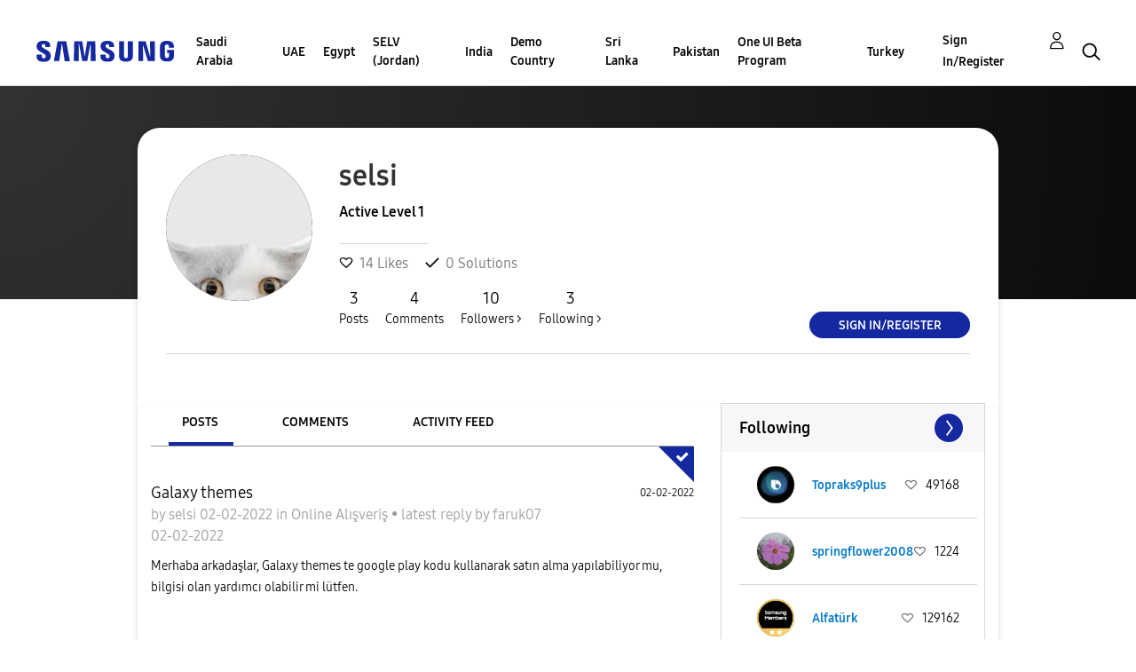

--- FILE ---
content_type: text/html; charset=UTF-8
request_url: https://r2.community.samsung.com/t5/user/viewprofilepage/user-id/9919276
body_size: 1876
content:
<!DOCTYPE html>
<html lang="en">
<head>
    <meta charset="utf-8">
    <meta name="viewport" content="width=device-width, initial-scale=1">
    <title></title>
    <style>
        body {
            font-family: "Arial";
        }
    </style>
    <script type="text/javascript">
    window.awsWafCookieDomainList = [];
    window.gokuProps = {
"key":"AQIDAHjcYu/GjX+QlghicBgQ/7bFaQZ+m5FKCMDnO+vTbNg96AHf0QDR8N4FZ0BkUn8kcucXAAAAfjB8BgkqhkiG9w0BBwagbzBtAgEAMGgGCSqGSIb3DQEHATAeBglghkgBZQMEAS4wEQQMuq52ahLIzXS391ltAgEQgDujRkBXrrIUjgs1lAsFcu/9kgpI/IuavohSG7yE1BYsDzpFl4iqc4edkSwfTozI/iGO7lnWq3QC9N4X1w==",
          "iv":"D549bgFR3QAAAOEV",
          "context":"Nl3BEwsAcAFoB2Qzy5HQGIIXd3dTeni+A7OnizGCNBIkJH6i6NQQ1m94sb5SKq/o7ocvsIhVSc//lyk8bHYnmH95ellRW8IPJXXEg6xmhSPIrAkdcFv2AeV9Ef6yI74HE2k1fQNFMWkf2Q/dXicmHDvFcYAEH2AgFtnwd42KCdLHRGo1NTptiJ4p27gJYUhwWp73OVGWWY4xtWzHSlwPyoqt5AWB9dZXxS8tsdB+J+q1w/CEJJFhQA2NE+nQpwk21xli7ja1bJltOXtIXH7GZWQEaZjr6fLCwGmUQaO8fz66S041JVxmDpfe7x4qtE+OHr9RHfU1QY4WHWDAuv0p67PRFzdtAJ6ibdLqBShhIRbb+egfD/5HTDVY1g+LJllrE6DYsIy/t1VDjiSI3JLmk/rR+Qv2vPLYtgM6"
};
    </script>
    <script src="https://bc0439715fa6.967eb88d.us-east-2.token.awswaf.com/bc0439715fa6/e566d069acb5/9c5f3411fe12/challenge.js"></script>
</head>
<body>
    <div id="challenge-container"></div>
    <script type="text/javascript">
        AwsWafIntegration.saveReferrer();
        AwsWafIntegration.checkForceRefresh().then((forceRefresh) => {
            if (forceRefresh) {
                AwsWafIntegration.forceRefreshToken().then(() => {
                    window.location.reload(true);
                });
            } else {
                AwsWafIntegration.getToken().then(() => {
                    window.location.reload(true);
                });
            }
        });
    </script>
    <noscript>
        <h1>JavaScript is disabled</h1>
        In order to continue, we need to verify that you're not a robot.
        This requires JavaScript. Enable JavaScript and then reload the page.
    </noscript>
</body>
</html>

--- FILE ---
content_type: text/html;charset=UTF-8
request_url: https://r2.community.samsung.com/t5/user/viewprofilepage/user-id/9919276
body_size: 26041
content:
<!DOCTYPE html><html prefix="og: http://ogp.me/ns#" dir="ltr" lang="en" class="no-js">
	<head>
	
	<title>
	About selsi - Samsung Members
</title>
	
	
	<meta http-equiv="X-UA-Compatible" content="IE=edge" />
<link rel="icon" href="https://r2.community.samsung.com/html/@B78469F9DD608EFC1D6AED752BA3C480/assets/favicon.ico" type="image/x-icon" />
<link rel="shortcut icon" href="https://r2.community.samsung.com/html/@B78469F9DD608EFC1D6AED752BA3C480/assets/favicon.ico" type="image/x-icon" />
<meta name="naver-site-verification" content="059a37aae925db2a993a1fb8a4aa5d8fca3b7542" />


	<link rel="icon" href="/t5/image/serverpage/image-id/1509702i8E9A80E7DF789422/image-dimensions/16x16?v=v2"/>
	
	
	<meta content="width=device-width, initial-scale=1.0, user-scalable=yes" name="viewport"/><meta content="text/html; charset=UTF-8" http-equiv="Content-Type"/><link href="https://r2.community.samsung.com/t5/user/viewprofilepage/user-id/9919276" rel="canonical"/>
	<meta content="128" property="og:image:width"/><meta content="https://r2.community.samsung.com/t5/image/serverpage/image-id/1509702i8E9A80E7DF789422/image-dimensions/150x150?v=v2" property="og:image"/><meta content="profile" property="og:type"/><meta content="72" property="og:image:height"/><meta content="https://r2.community.samsung.com/t5/user/viewprofilepage/user-id/9919276" property="og:url"/><meta content="selsi" property="og:title"/><meta content="selsi" property="profile:username"/>
	
	
	
	    
            	<link href="/skins/2039657/e78bbf97d55d28b0756587b05e0dff3f/samsunghq_skin.css" rel="stylesheet" type="text/css"/>
            
	

	
	
	
	
	<meta http-equiv="X-UA-Compatible" content="IE=edge">
<link rel="icon" href="https://r2.community.samsung.com/html/assets/faviconIII.png"/>
<link rel="apple-touch-icon" href="https://r2.community.samsung.com/html/assets/favicon-app.gif"/>
<script type="application/ld+json">
{
  "@context": "http://schema.org",
  "@type": "WebSite",
  "name" : "Samsung Community",
  "alternateName" : "Samsung Members Community",
  "url": "https://r2.community.samsung.com/",
  "potentialAction": {
    "@type": "SearchAction",
    "target": "https://r2.community.samsung.com/t5/forums/searchpage/tab/message?q={search_term_string}",
    "query-input": "required name=search_term_string"
  }
}
</script> 

<!-- DEBUG Values: nodeType= community // redirectUrl: https://contents.samsungmembers.com/share/redirect.html?dl=activity/community/popup&amp;src=webtoapp // showWebToAppBanner: false // isMobile: false // deviceBrand: robot // countryForCurrentUser: us // tlcId: vggiy29687 -->

<script type="text/javascript" src="/t5/scripts/EAA19129A1248A19BBE86A06A73AF336/lia-scripts-head-min.js"></script><script language="javascript" type="text/javascript">
<!--
window.FileAPI = { jsPath: '/html/assets/js/vendor/ng-file-upload-shim/' };
LITHIUM.PrefetchData = {"Components":{},"commonResults":{}};
LITHIUM.DEBUG = false;
LITHIUM.CommunityJsonObject = {
  "Validation" : {
    "image.description" : {
      "min" : 0,
      "max" : 1000,
      "isoneof" : [ ],
      "type" : "string"
    },
    "tkb.toc_maximum_heading_level" : {
      "min" : 1,
      "max" : 6,
      "isoneof" : [ ],
      "type" : "integer"
    },
    "tkb.toc_heading_list_style" : {
      "min" : 0,
      "max" : 50,
      "isoneof" : [
        "disc",
        "circle",
        "square",
        "none"
      ],
      "type" : "string"
    },
    "blog.toc_maximum_heading_level" : {
      "min" : 1,
      "max" : 6,
      "isoneof" : [ ],
      "type" : "integer"
    },
    "tkb.toc_heading_indent" : {
      "min" : 5,
      "max" : 50,
      "isoneof" : [ ],
      "type" : "integer"
    },
    "blog.toc_heading_indent" : {
      "min" : 5,
      "max" : 50,
      "isoneof" : [ ],
      "type" : "integer"
    },
    "blog.toc_heading_list_style" : {
      "min" : 0,
      "max" : 50,
      "isoneof" : [
        "disc",
        "circle",
        "square",
        "none"
      ],
      "type" : "string"
    }
  },
  "User" : {
    "settings" : {
      "imageupload.legal_file_extensions" : "*.jpg;*.JPG;*.jpeg;*.JPEG;*.png;*.PNG;*.gif;*.GIF;",
      "config.enable_avatar" : true,
      "integratedprofile.show_klout_score" : true,
      "layout.sort_view_by_last_post_date" : true,
      "layout.friendly_dates_enabled" : true,
      "profileplus.allow.anonymous.scorebox" : false,
      "tkb.message_sort_default" : "topicPublishDate",
      "layout.format_pattern_date" : "MM-dd-yyyy",
      "config.require_search_before_post" : "off",
      "isUserLinked" : false,
      "integratedprofile.cta_add_topics_dismissal_timestamp" : -1,
      "layout.message_body_image_max_size" : 1000,
      "profileplus.everyone" : false,
      "integratedprofile.cta_connect_wide_dismissal_timestamp" : -1,
      "blog.toc_maximum_heading_level" : "",
      "integratedprofile.hide_social_networks" : false,
      "blog.toc_heading_indent" : "",
      "contest.entries_per_page_num" : 20,
      "layout.messages_per_page_linear" : 20,
      "integratedprofile.cta_manage_topics_dismissal_timestamp" : -1,
      "profile.shared_profile_test_group" : false,
      "integratedprofile.cta_personalized_feed_dismissal_timestamp" : -1,
      "integratedprofile.curated_feed_size" : 10,
      "contest.one_kudo_per_contest" : false,
      "integratedprofile.enable_social_networks" : false,
      "integratedprofile.my_interests_dismissal_timestamp" : -1,
      "profile.language" : "en",
      "layout.friendly_dates_max_age_days" : 31,
      "layout.threading_order" : "thread_descending",
      "blog.toc_heading_list_style" : "disc",
      "useRecService" : false,
      "layout.module_welcome" : "<h2>Welcome to the Samsung<br />\r\nMembers Community<\/h2>\r\n<p>Explore your new hub for all things Samsung and beyond. Connect with Samsung experts, super-fans, and other Community members for tips on features and how to get the most out of your Samsung product.<\/p>\r\n<a class=\"samsung-members-link\" href=\"https://www.samsung.com/global/galaxy/apps/samsung-members/\" target=\"_blank\"><span>Samsung Members: <\/span>Learn more<\/a>",
      "imageupload.max_uploaded_images_per_upload" : 30,
      "imageupload.max_uploaded_images_per_user" : 15000,
      "integratedprofile.connect_mode" : "",
      "tkb.toc_maximum_heading_level" : "",
      "tkb.toc_heading_list_style" : "disc",
      "sharedprofile.show_hovercard_score" : true,
      "config.search_before_post_scope" : "community",
      "tkb.toc_heading_indent" : "",
      "p13n.cta.recommendations_feed_dismissal_timestamp" : -1,
      "imageupload.max_file_size" : 20480,
      "layout.show_batch_checkboxes" : false,
      "integratedprofile.cta_connect_slim_dismissal_timestamp" : -1
    },
    "isAnonymous" : true,
    "policies" : {
      "image-upload.process-and-remove-exif-metadata" : true
    },
    "registered" : false,
    "emailRef" : "",
    "id" : -1,
    "login" : "Anonymous"
  },
  "Server" : {
    "communityPrefix" : "/vggiy29687",
    "nodeChangeTimeStamp" : 1769007523837,
    "tapestryPrefix" : "/t5",
    "deviceMode" : "DESKTOP",
    "responsiveDeviceMode" : "DESKTOP",
    "membershipChangeTimeStamp" : "0",
    "version" : "25.3",
    "branch" : "25.3-release",
    "showTextKeys" : false
  },
  "Config" : {
    "phase" : "prod",
    "integratedprofile.cta.reprompt.delay" : 30,
    "profileplus.tracking" : {
      "profileplus.tracking.enable" : false,
      "profileplus.tracking.click.enable" : false,
      "profileplus.tracking.impression.enable" : false
    },
    "app.revision" : "2505141626-s6aebf80139-b103",
    "navigation.manager.community.structure.limit" : "1000"
  },
  "Activity" : {
    "Results" : [ ]
  },
  "NodeContainer" : {
    "viewHref" : "https://r2.community.samsung.com/t5/Top/ct-p/top",
    "description" : "",
    "id" : "top",
    "shortTitle" : "Top",
    "title" : "Top",
    "nodeType" : "category"
  },
  "Page" : {
    "skins" : [
      "samsunghq_skin",
      "samsung_base_skin",
      "theme_support",
      "theme_base",
      "responsive_peak"
    ],
    "authUrls" : {
      "loginUrl" : "/t5/custom/page/page-id/SsoLoginPage?referer=https%3A%2F%2Fr2.community.samsung.com%2Ft5%2Fuser%2Fv2%2Fviewprofilepage%2Fuser-id%2F9919276",
      "loginUrlNotRegistered" : "/t5/custom/page/page-id/SsoLoginPage?redirectreason=notregistered&referer=https%3A%2F%2Fr2.community.samsung.com%2Ft5%2Fuser%2Fv2%2Fviewprofilepage%2Fuser-id%2F9919276",
      "loginUrlNotRegisteredDestTpl" : "/t5/custom/page/page-id/SsoLoginPage?redirectreason=notregistered&referer=%7B%7BdestUrl%7D%7D"
    },
    "name" : "ViewProfilePage",
    "rtl" : false,
    "object" : {
      "viewHref" : "/t5/user/viewprofilepage/user-id/9919276",
      "id" : 9919276,
      "page" : "ViewProfilePage",
      "type" : "User",
      "login" : "selsi"
    }
  },
  "WebTracking" : {
    "Activities" : { },
    "path" : "Community:Samsung Members Community"
  },
  "Feedback" : {
    "targeted" : { }
  },
  "Seo" : {
    "markerEscaping" : {
      "pathElement" : {
        "prefix" : "@",
        "match" : "^[0-9][0-9]$"
      },
      "enabled" : false
    }
  },
  "TopLevelNode" : {
    "viewHref" : "https://r2.community.samsung.com/",
    "description" : "",
    "id" : "vggiy29687",
    "shortTitle" : "Samsung Members Community",
    "title" : "Samsung Members",
    "nodeType" : "Community"
  },
  "Community" : {
    "viewHref" : "https://r2.community.samsung.com/",
    "integratedprofile.lang_code" : "en",
    "integratedprofile.country_code" : "US",
    "id" : "vggiy29687",
    "shortTitle" : "Samsung Members Community",
    "title" : "Samsung Members"
  },
  "CoreNode" : {
    "viewHref" : "https://r2.community.samsung.com/",
    "settings" : { },
    "description" : "",
    "id" : "vggiy29687",
    "shortTitle" : "Samsung Members Community",
    "title" : "Samsung Members",
    "nodeType" : "Community",
    "ancestors" : [ ]
  }
};
LITHIUM.Components.RENDER_URL = "/t5/util/componentrenderpage/component-id/#{component-id}?render_behavior=raw";
LITHIUM.Components.ORIGINAL_PAGE_NAME = 'user/v2/ViewProfilePage';
LITHIUM.Components.ORIGINAL_PAGE_ID = 'ViewProfilePage';
LITHIUM.Components.ORIGINAL_PAGE_CONTEXT = '[base64]';
LITHIUM.Css = {
  "BASE_DEFERRED_IMAGE" : "lia-deferred-image",
  "BASE_BUTTON" : "lia-button",
  "BASE_SPOILER_CONTAINER" : "lia-spoiler-container",
  "BASE_TABS_INACTIVE" : "lia-tabs-inactive",
  "BASE_TABS_ACTIVE" : "lia-tabs-active",
  "BASE_AJAX_REMOVE_HIGHLIGHT" : "lia-ajax-remove-highlight",
  "BASE_FEEDBACK_SCROLL_TO" : "lia-feedback-scroll-to",
  "BASE_FORM_FIELD_VALIDATING" : "lia-form-field-validating",
  "BASE_FORM_ERROR_TEXT" : "lia-form-error-text",
  "BASE_FEEDBACK_INLINE_ALERT" : "lia-panel-feedback-inline-alert",
  "BASE_BUTTON_OVERLAY" : "lia-button-overlay",
  "BASE_TABS_STANDARD" : "lia-tabs-standard",
  "BASE_AJAX_INDETERMINATE_LOADER_BAR" : "lia-ajax-indeterminate-loader-bar",
  "BASE_AJAX_SUCCESS_HIGHLIGHT" : "lia-ajax-success-highlight",
  "BASE_CONTENT" : "lia-content",
  "BASE_JS_HIDDEN" : "lia-js-hidden",
  "BASE_AJAX_LOADER_CONTENT_OVERLAY" : "lia-ajax-loader-content-overlay",
  "BASE_FORM_FIELD_SUCCESS" : "lia-form-field-success",
  "BASE_FORM_WARNING_TEXT" : "lia-form-warning-text",
  "BASE_FORM_FIELDSET_CONTENT_WRAPPER" : "lia-form-fieldset-content-wrapper",
  "BASE_AJAX_LOADER_OVERLAY_TYPE" : "lia-ajax-overlay-loader",
  "BASE_FORM_FIELD_ERROR" : "lia-form-field-error",
  "BASE_SPOILER_CONTENT" : "lia-spoiler-content",
  "BASE_FORM_SUBMITTING" : "lia-form-submitting",
  "BASE_EFFECT_HIGHLIGHT_START" : "lia-effect-highlight-start",
  "BASE_FORM_FIELD_ERROR_NO_FOCUS" : "lia-form-field-error-no-focus",
  "BASE_EFFECT_HIGHLIGHT_END" : "lia-effect-highlight-end",
  "BASE_SPOILER_LINK" : "lia-spoiler-link",
  "FACEBOOK_LOGOUT" : "lia-component-users-action-logout",
  "BASE_DISABLED" : "lia-link-disabled",
  "FACEBOOK_SWITCH_USER" : "lia-component-admin-action-switch-user",
  "BASE_FORM_FIELD_WARNING" : "lia-form-field-warning",
  "BASE_AJAX_LOADER_FEEDBACK" : "lia-ajax-loader-feedback",
  "BASE_AJAX_LOADER_OVERLAY" : "lia-ajax-loader-overlay",
  "BASE_LAZY_LOAD" : "lia-lazy-load"
};
LITHIUM.noConflict = true;
LITHIUM.useCheckOnline = false;
LITHIUM.RenderedScripts = [
  "jquery.tools.tooltip-1.2.6.js",
  "Throttle.js",
  "jquery.lithium-selector-extensions.js",
  "Text.js",
  "jquery.iframe-transport.js",
  "jquery.ui.resizable.js",
  "jquery.css-data-1.0.js",
  "jquery.autocomplete.js",
  "jquery.effects.slide.js",
  "jquery.position-toggle-1.0.js",
  "jquery.appear-1.1.1.js",
  "Components.js",
  "jquery.ui.core.js",
  "Placeholder.js",
  "InformationBox.js",
  "Sandbox.js",
  "jquery.ui.position.js",
  "jquery.scrollTo.js",
  "ElementMethods.js",
  "ForceLithiumJQuery.js",
  "SpoilerToggle.js",
  "Lithium.js",
  "prism.js",
  "jquery.js",
  "NoConflict.js",
  "Events.js",
  "AjaxSupport.js",
  "Auth.js",
  "jquery.placeholder-2.0.7.js",
  "jquery.ajax-cache-response-1.0.js",
  "Namespace.js",
  "DeferredImages.js",
  "Loader.js",
  "jquery.ui.draggable.js",
  "Cache.js",
  "HelpIcon.js",
  "PolyfillsAll.js",
  "jquery.effects.core.js",
  "jquery.tmpl-1.1.1.js",
  "jquery.delayToggle-1.0.js",
  "jquery.blockui.js",
  "jquery.ui.widget.js",
  "AjaxFeedback.js",
  "SearchForm.js",
  "LiModernizr.js",
  "jquery.fileupload.js",
  "jquery.clone-position-1.0.js",
  "jquery.hoverIntent-r6.js",
  "jquery.json-2.6.0.js",
  "Globals.js",
  "Tooltip.js",
  "OoyalaPlayer.js",
  "Forms.js",
  "json2.js",
  "jquery.viewport-1.0.js",
  "jquery.iframe-shim-1.0.js",
  "PartialRenderProxy.js",
  "SearchAutoCompleteToggle.js",
  "ResizeSensor.js",
  "jquery.function-utils-1.0.js",
  "ElementQueries.js",
  "jquery.ui.dialog.js",
  "Video.js",
  "UserNavigation2.js",
  "jquery.ui.mouse.js",
  "DataHandler.js",
  "ActiveCast3.js",
  "AutoComplete.js",
  "Link.js"
];// -->
</script><script type="text/javascript" src="/t5/scripts/D60EB96AE5FF670ED274F16ABB044ABD/lia-scripts-head-min.js"></script></head>
	<body class="lia-user-status-anonymous ViewProfilePage lia-body" id="lia-body">
	
	
	<div id="AAC-179-2" class="ServiceNodeInfoHeader">
</div>
	
	
	
	

	<div class="lia-page">
		<center>
			
				
					
	
	<div class="MinimumWidthContainer">
		<div class="min-width-wrapper">
			<div class="min-width">		
				
						<div class="lia-content">
                            
							
							
							
		
	<div class="lia-quilt lia-quilt-view-profile-page lia-quilt-layout-two-column-main-side lia-top-quilt lia-anonymous-viewing-other">
	<div class="lia-quilt-row lia-quilt-row-header">
		<div class="lia-quilt-column lia-quilt-column-24 lia-quilt-column-single lia-quilt-column-common-header">
			<div class="lia-quilt-column-alley lia-quilt-column-alley-single">
	
		
			<div class="lia-quilt lia-quilt-header lia-quilt-layout-samsung-header lia-component-quilt-header">
	<div class="lia-quilt-row lia-quilt-row-main-row">
		<div class="lia-quilt-column lia-quilt-column-24 lia-quilt-column-single lia-quilt-column-main-header">
			<div class="lia-quilt-column-alley lia-quilt-column-alley-single">
	
		
			
<header class="samsung-global-nav-bar">
  <div class="samsung-global-nav-bar-wrapper">
    <div class="eyebrow">
        <ul>
        </ul>
    </div>
    <div class="main">
        <div class="logo">
            <a href="/" title="Samsung Members"><img src="https://r2.community.samsung.com/html/@ADF58FCDCA28C16492988F7AC22939E0/assets/logo_samsung.svg" title="Samsung Members" /></a>
        </div>
        <div class="actions">
<nav class="samsung-global-nav-bar-menu" role="navigation">
    <span class="mobile-nav-button"></span>
    <ul>
        <li class="home-link ">
          <div>
            <a href="/" title="Community Home">
              Community Home
            </a>
            <span class="indicator"></span>
        </li>
          <li class="has-children cols-4 depth-0">
            <div>
            <a href="/t5/Saudi-Arabia/ct-p/sa" title="Saudi Arabia">Saudi Arabia</a>
            <span class="indicator has-children"></span>
            </div>
              <ul class="depth-1" data-cols="4">


                  <li class="sub-header has-children">
                    <a href="/t5/%D9%85%D9%86%D8%AA%D8%AF%D9%89-%D8%A7%D9%84%D9%86%D9%82%D8%A7%D8%B4/ct-p/sa-community" title="منتدى النقاش">منتدى النقاش</a>
                      <ul class="depth2">
                            <li><a href="/t5/%D8%A3%D8%AC%D9%87%D8%B2%D8%A9-%D8%A7%D9%84%D9%83%D9%85%D8%A8%D9%8A%D9%88%D8%AA%D8%B1-%D8%A7%D9%84%D9%84%D9%88%D8%AD%D9%8A%D8%A9/bd-p/sa-community-tab">أجهزة الكمبيوتر اللوحية</a></li>
                            <li><a href="/t5/%D8%A3%D8%AC%D9%87%D8%B2%D8%A9-%D9%82%D8%A7%D8%A8%D9%84%D8%A9-%D9%84%D9%84%D8%A7%D8%B1%D8%AA%D8%AF%D8%A7%D8%A1/bd-p/sa-community-wear">أجهزة قابلة للارتداء</a></li>
                            <li><a href="/t5/%D8%A7%D9%84%D8%AC%D9%88%D8%A7%D9%84%D8%A7%D8%AA-%D8%A7%D9%84%D8%B0%D9%83%D9%8A%D8%A9/ct-p/sa-community-sp">الجوالات الذكية</a></li>
                            <li><a href="/t5/%D8%AE%D8%AF%D9%85%D8%A9/ct-p/sa-community-svc">خدمة</a></li>
                            <li><a href="/t5/%D8%B9%D8%B1%D9%88%D8%B6/bd-p/sa-community-promo">عروض</a></li>
                            <li><a href="/t5/%D8%A5%D8%B1%D8%B4%D8%A7%D8%AF%D8%A7%D8%AA-%D8%A7%D9%84%D9%85%D8%AC%D8%AA%D9%85%D8%B9/bd-p/sa-news">إرشادات المجتمع</a></li>
                            <li><a href="/t5/%D8%A7%D8%AE%D8%B1%D9%89/bd-p/sa-community-other">اخرى</a></li>
                            <li><a href="/t5/Tips-How-to/bg-p/sa-community-tips">Tips &amp; How-to</a></li>
                      </ul>
                  </li>


                  <li class="sub-header has-children">
                    <a href="/t5/%D9%85%D8%B9%D8%B1%D8%B6-%D8%AC%D8%A7%D9%84%D8%A7%D9%83%D8%B3%D9%89/ct-p/sa-gg" title="معرض جالاكسى">معرض جالاكسى</a>
                      <ul class="depth2">
                            <li><a href="/t5/%D9%85%D8%B9%D8%B1%D8%B6-%D8%AC%D8%A7%D9%84%D8%A7%D9%83%D8%B3%D9%89/bd-p/sa-gg-general">معرض جالاكسى</a></li>
                      </ul>
                  </li>
            </ul>
          </li>
          <li class="has-children cols-4 depth-0">
            <div>
            <a href="/t5/UAE/ct-p/ae" title="UAE">UAE</a>
            <span class="indicator has-children"></span>
            </div>
              <ul class="depth-1" data-cols="4">


                  <li class="sub-header has-children">
                    <a href="/t5/Community/ct-p/ae-community" title="Community">Community</a>
                      <ul class="depth2">
                            <li><a href="/t5/Smartphones/ct-p/ae-community-sp">Smartphones</a></li>
                            <li><a href="/t5/Services/ct-p/ae-community-svc">Services</a></li>
                            <li><a href="/t5/How-to-Videos/bd-p/ae-community-vids">How to Videos</a></li>
                            <li><a href="/t5/Video-Gallery/bd-p/ae-community-vg">Video Gallery</a></li>
                            <li><a href="/t5/Promotions/bd-p/ae-community-promo">Promotions</a></li>
                            <li><a href="/t5/Community-Guidelines/bd-p/uae-news">Community Guidelines</a></li>
                            <li><a href="/t5/Unpack-Together/bd-p/UNPK">Unpack Together</a></li>
                            <li><a href="/t5/Unfold-Your-Experience/bd-p/unfold_experience">Unfold Your Experience</a></li>
                      </ul>
                  </li>


                  <li class="sub-header has-children">
                    <a href="/t5/Galaxy-Gallery/ct-p/ae-gg" title="Galaxy Gallery">Galaxy Gallery</a>
                      <ul class="depth2">
                            <li><a href="/t5/Galaxy-Gallery/bd-p/ae-gg-general">Galaxy Gallery</a></li>
                      </ul>
                  </li>
            </ul>
          </li>
          <li class="has-children cols-4 depth-0">
            <div>
            <a href="/t5/Egypt/ct-p/eg" title="Egypt">Egypt</a>
            <span class="indicator has-children"></span>
            </div>
              <ul class="depth-1" data-cols="4">


                  <li class="sub-header has-children">
                    <a href="/t5/%D9%85%D9%86%D8%AA%D8%AF%D9%89-%D8%A7%D9%84%D9%86%D9%82%D8%A7%D8%B4/ct-p/eg-community" title="منتدى النقاش">منتدى النقاش</a>
                      <ul class="depth2">
                            <li><a href="/t5/%D8%A7%D9%84%D8%AC%D9%88%D8%A7%D9%84%D8%A7%D8%AA-%D8%A7%D9%84%D8%B0%D9%83%D9%8A%D8%A9/ct-p/eg-community-sp">الجوالات الذكية</a></li>
                            <li><a href="/t5/%D8%A3%D8%AC%D9%87%D8%B2%D8%A9-%D8%A7%D9%84%D9%83%D9%85%D8%A8%D9%8A%D9%88%D8%AA%D8%B1-%D8%A7%D9%84%D9%84%D9%88%D8%AD%D9%8A%D8%A9/bd-p/eg-community-tab">أجهزة الكمبيوتر اللوحية</a></li>
                            <li><a href="/t5/%D8%A3%D8%AC%D9%87%D8%B2%D8%A9-%D9%82%D8%A7%D8%A8%D9%84%D8%A9-%D9%84%D9%84%D8%A7%D8%B1%D8%AA%D8%AF%D8%A7%D8%A1/bd-p/eg-community-wear">أجهزة قابلة للارتداء</a></li>
                            <li><a href="/t5/%D8%AE%D8%AF%D9%85%D8%A9/ct-p/eg-community-svc">خدمة</a></li>
                            <li><a href="/t5/%D8%B9%D8%B1%D9%88%D8%B6/bd-p/eg-community-promo">عروض</a></li>
                            <li><a href="/t5/%D8%A5%D8%B1%D8%B4%D8%A7%D8%AF%D8%A7%D8%AA-%D8%A7%D9%84%D9%85%D8%AC%D8%AA%D9%85%D8%B9/bd-p/eg-news">إرشادات المجتمع</a></li>
                            <li><a href="/t5/%D8%A7%D8%AE%D8%B1%D9%89/bd-p/eg-community-other">اخرى</a></li>
                            <li><a href="/t5/Tips-How-to/bg-p/eg-community-tips">Tips &amp; How-to</a></li>
                      </ul>
                  </li>


                  <li class="sub-header has-children">
                    <a href="/t5/%D9%85%D8%B9%D8%B1%D8%B6-%D8%AC%D8%A7%D9%84%D8%A7%D9%83%D8%B3%D9%89/ct-p/eg-gg" title="معرض جالاكسى">معرض جالاكسى</a>
                      <ul class="depth2">
                            <li><a href="/t5/%D9%85%D8%B9%D8%B1%D8%B6-%D8%AC%D8%A7%D9%84%D8%A7%D9%83%D8%B3%D9%89/bd-p/eg-gg-general">معرض جالاكسى</a></li>
                      </ul>
                  </li>
            </ul>
          </li>
          <li class="has-children cols-4 depth-0">
            <div>
            <a href="/t5/SELV-Jordan/ct-p/jo" title="SELV (Jordan)">SELV (Jordan)</a>
            <span class="indicator has-children"></span>
            </div>
              <ul class="depth-1" data-cols="4">


                  <li class="sub-header has-children">
                    <a href="/t5/%D9%85%D9%86%D8%AA%D8%AF%D9%89-%D8%A7%D9%84%D9%86%D9%82%D8%A7%D8%B4/ct-p/jo-community" title="منتدى النقاش">منتدى النقاش</a>
                      <ul class="depth2">
                            <li><a href="/t5/%D8%A7%D9%84%D8%AC%D9%88%D8%A7%D9%84%D8%A7%D8%AA-%D8%A7%D9%84%D8%B0%D9%83%D9%8A%D8%A9/ct-p/jo-community-sp">الجوالات الذكية</a></li>
                            <li><a href="/t5/%D8%A3%D8%AC%D9%87%D8%B2%D8%A9-%D8%A7%D9%84%D9%83%D9%85%D8%A8%D9%8A%D9%88%D8%AA%D8%B1-%D8%A7%D9%84%D9%84%D9%88%D8%AD%D9%8A%D8%A9/bd-p/jo-community-tab">أجهزة الكمبيوتر اللوحية</a></li>
                            <li><a href="/t5/%D8%A3%D8%AC%D9%87%D8%B2%D8%A9-%D9%82%D8%A7%D8%A8%D9%84%D8%A9-%D9%84%D9%84%D8%A7%D8%B1%D8%AA%D8%AF%D8%A7%D8%A1/bd-p/jo-community-wear">أجهزة قابلة للارتداء</a></li>
                            <li><a href="/t5/%D8%AE%D8%AF%D9%85%D8%A9/ct-p/jo-community-svc">خدمة</a></li>
                            <li><a href="/t5/%D8%B9%D8%B1%D9%88%D8%B6/bd-p/jo-community-promo">عروض</a></li>
                            <li><a href="/t5/%D8%A5%D8%B1%D8%B4%D8%A7%D8%AF%D8%A7%D8%AA-%D8%A7%D9%84%D9%85%D8%AC%D8%AA%D9%85%D8%B9/bd-p/jo-news">إرشادات المجتمع</a></li>
                            <li><a href="/t5/%D8%A7%D8%AE%D8%B1%D9%89/bd-p/jo-community-other">اخرى</a></li>
                            <li><a href="/t5/Tips-How-to/bg-p/jo-community-tips">Tips &amp; How-to</a></li>
                      </ul>
                  </li>


                  <li class="sub-header has-children">
                    <a href="/t5/%D9%85%D8%B9%D8%B1%D8%B6-%D8%AC%D8%A7%D9%84%D8%A7%D9%83%D8%B3%D9%89/ct-p/jo-gg" title="معرض جالاكسى">معرض جالاكسى</a>
                      <ul class="depth2">
                            <li><a href="/t5/%D9%85%D8%B9%D8%B1%D8%B6-%D8%AC%D8%A7%D9%84%D8%A7%D9%83%D8%B3%D9%89/bd-p/jo-gg-general">معرض جالاكسى</a></li>
                      </ul>
                  </li>
            </ul>
          </li>
          <li class="has-children cols-4 depth-0">
            <div>
            <a href="/t5/India/ct-p/in" title="India">India</a>
            <span class="indicator has-children"></span>
            </div>
              <ul class="depth-1" data-cols="4">


                  <li class="sub-header has-children">
                    <a href="/t5/Community/ct-p/in-community" title="Community">Community</a>
                      <ul class="depth2">
                            <li><a href="/t5/Smartphones/ct-p/in-community-sp">Smartphones</a></li>
                            <li><a href="/t5/Tablets/bd-p/in-community-tab">Tablets</a></li>
                            <li><a href="/t5/Wearables/bd-p/in-community-wear">Wearables</a></li>
                            <li><a href="/t5/Promotions/bd-p/in-community-promo">Promotions</a></li>
                            <li><a href="/t5/Community-Guidelines/bd-p/in-news">Community Guidelines</a></li>
                            <li><a href="/t5/Others/bd-p/in-community-other">Others</a></li>
                            <li><a href="/t5/CamCyclopedia/bg-p/in-community-blog">CamCyclopedia</a></li>
                            <li><a href="/t5/Tips-How-to/bg-p/in-community-blog-cs">Tips &amp; How-to</a></li>
                      </ul>
                  </li>


                  <li class="sub-header has-children">
                    <a href="/t5/Galaxy-Gallery/ct-p/in-gg" title="Galaxy Gallery">Galaxy Gallery</a>
                      <ul class="depth2">
                            <li><a href="/t5/Galaxy-Gallery/bd-p/in-gg-general">Galaxy Gallery</a></li>
                      </ul>
                  </li>
                  <li class="sub-header">
                    <a href="/t5/Tech-Talk/bd-p/Tech_Talk" title="Tech Talk">Tech Talk</a>
                  </li>


                  <li class="sub-header has-children">
                    <a href="/t5/Contest/ct-p/in-contest" title="Contest">Contest</a>
                      <ul class="depth2">
                            <li><a href="/t5/Picture-Perfect-With-Galaxy-AI/con-p/PicturePerfectWithGalaxyAI">Picture Perfect With Galaxy AI</a></li>
                            <li><a href="/t5/CaptureTheEpic/con-p/CaptureTheEpic">CaptureTheEpic</a></li>
                            <li><a href="/t5/MySMyDream/con-p/MySMyDream">MySMyDream</a></li>
                            <li><a href="/t5/Momentsthatmatter/con-p/In_contest_momentsthatmatter">Momentsthatmatter</a></li>
                            <li><a href="/t5/The-10-10-Moment/con-p/CBCCUGC">The 10/10 Moment</a></li>
                            <li><a href="/t5/AmpYourAwesome/con-p/amp_aseries">#AmpYourAwesome</a></li>
                            <li><a href="/t5/AwesomeGalaxyA-Contest/con-p/GalaxyA_Awesomeness">#AwesomeGalaxyA Contest</a></li>
                            <li><a href="/t5/MothersNight/con-p/PWG_MothersNight">#MothersNight</a></li>
                            <li><a href="/t5/Updated-Photography-withGalaxy/con-p/PWG_NightVibe_S">[Updated] Photography #withGalaxy: Night Vibe Challenge</a></li>
                            <li><a href="/t5/Hamper-of-happiness-withGalaxy/con-p/PWG_Diwali">Hamper of happiness #withGalaxy</a></li>
                            <li><a href="/t5/PWG-Autumn/con-p/PWG_Autumn">PWG _Autumn</a></li>
                            <li><a href="/t5/PWG-ARCHITECTURE/con-p/PWG_ARCHITECTURE">PWG_ARCHITECTURE</a></li>
                            <li><a href="/t5/PWG-Wildlife/con-p/PWG_Wildlife">PWG_Wildlife</a></li>
                            <li><a href="/t5/PWG-SPRING/con-p/PWG_SPRING">PWG_SPRING</a></li>
                            <li><a href="/t5/In-Contest-PWG-Pets/con-p/In_Contest_PWG_Pets">In_Contest_PWG_Pets</a></li>
                            <li><a href="/t5/Photography-withGalaxy-Wool/con-p/IN_CONTEST_WOOL">Photography#withGalaxy Wool</a></li>
                            <li><a href="/t5/Photography-withGalaxy-Prop-4/con-p/IN-CONTEST-PWG-LEAVES">Photography #withGalaxy Prop 4 Leaves</a></li>
                            <li><a href="/t5/Rewardyourself-WG3/con-p/Rewardyourself_WG3">Rewardyourself_WG3</a></li>
                            <li><a href="/t5/Rewardyourself-WG2/con-p/Rewardyourself_WG2">Rewardyourself_WG2</a></li>
                            <li><a href="/t5/Rewardyourself-WG/con-p/Rewardyourself_WG">Rewardyourself_WG</a></li>
                          <li><a href="/t5/Contest/ct-p/in-contest" title="View All" class="view-all">View All</a></li>
                      </ul>
                  </li>
                  <li class="sub-header">
                    <a href="/t5/Unpacked-2025/bd-p/in-ut-ut" title="Unpacked 2025">Unpacked 2025</a>
                  </li>
                  <li class="sub-header">
                    <a href="/t5/Galaxy-Z-Flip-Galaxy-Z-Fold/bd-p/in-un" title="Galaxy Z Flip | Galaxy Z Fold">Galaxy Z Flip | Galaxy Z Fold</a>
                  </li>


                  <li class="sub-header has-children">
                    <a href="/t5/Others/ct-p/Others" title="Others">Others</a>
                      <ul class="depth2">
                            <li><a href="/t5/City/ct-p/in-city">City</a></li>
                            <li><a href="/t5/Members-Ki-Diwali/bd-p/in-diwali">Members Ki Diwali</a></li>
                            <li><a href="/t5/Always-On/bd-p/Always-On">Always On</a></li>
                      </ul>
                  </li>


                  <li class="sub-header has-children">
                    <a href="/t5/Services/ct-p/in-community-svc" title="Services">Services</a>
                      <ul class="depth2">
                            <li><a href="/t5/Samsung-Wallet/bd-p/in-community-svc-pay">Samsung Wallet</a></li>
                            <li><a href="/t5/Bixby/bd-p/in-community-svc-bixby">Bixby</a></li>
                            <li><a href="/t5/Samsung-Health/bd-p/in-community-svc-health">Samsung Health</a></li>
                            <li><a href="/t5/Samsung-DeX/bd-p/in-community-svc-dex">Samsung DeX</a></li>
                            <li><a href="/t5/Secure-Folder/bd-p/in-community-svc-knox">Secure Folder</a></li>
                            <li><a href="/t5/Gaming-Hub/bd-p/in-community-svc-launcher">Gaming Hub</a></li>
                            <li><a href="/t5/S-Bike/bd-p/in-community-svc-sbike">S Bike</a></li>
                            <li><a href="/t5/UDS/bd-p/in-community-svc-uds">UDS</a></li>
                            <li><a href="/t5/Galaxy-Store-Apps-more/bd-p/in-community-svc-gstore">Galaxy Store (Apps &amp; more)</a></li>
                            <li><a href="/t5/My-Galaxy/bd-p/in-community-svc-mygalaxy">My Galaxy</a></li>
                            <li><a href="/t5/Samsung-Online-Store/bd-p/onlinestore">Samsung Online Store</a></li>
                            <li><a href="/t5/SmartThings/bd-p/SmartThings">SmartThings</a></li>
                      </ul>
                  </li>
            </ul>
          </li>
          <li class="has-children cols-4 depth-0">
            <div>
            <a href="/t5/Demo-Country/ct-p/zz" title="Demo Country">Demo Country</a>
            <span class="indicator has-children"></span>
            </div>
              <ul class="depth-1" data-cols="4">


                  <li class="sub-header has-children">
                    <a href="/t5/Community/ct-p/zz-community" title="Community">Community</a>
                      <ul class="depth2">
                            <li><a href="/t5/Smartphones/ct-p/zz-community-sp">Smartphones</a></li>
                            <li><a href="/t5/Services/ct-p/zz-community-svc">Services</a></li>
                            <li><a href="/t5/testcategory/ct-p/zz-testcategory">testcategory</a></li>
                            <li><a href="/t5/Easy-Solution/ct-p/Easy_solution">Easy Solution</a></li>
                            <li><a href="/t5/%EA%B0%A4%EB%9F%AD%EC%8B%9C-%EA%B2%8C%EC%9E%84/ct-p/zz-community-game">갤럭시 게임</a></li>
                            <li><a href="/t5/%EC%9B%A8%EC%96%B4%EB%9F%AC%EB%B8%94-%ED%83%9C%EB%B8%94%EB%A6%BF/bd-p/zz-community-wear">웨어러블&amp;태블릿</a></li>
                            <li><a href="/t5/Dongbin/bd-p/zz-community-rdb">Dongbin</a></li>
                            <li><a href="/t5/SmartThings/bd-p/zz-community-st">SmartThings</a></li>
                            <li><a href="/t5/%EC%82%BC%EC%84%B1%EC%98%A8%EB%9D%BC%EC%9D%B8%EC%8A%A4%ED%86%A0%EC%96%B4/bd-p/zz-community-tab">삼성온라인스토어</a></li>
                            <li><a href="/t5/%EC%9D%B4%EB%B2%A4%ED%8A%B8/bd-p/zz-community-promo">이벤트</a></li>
                            <li><a href="/t5/Blog-Board/bg-p/zz-community-testblog">Blog Board</a></li>
                            <li><a href="/t5/Label-test/bd-p/zz-Community-LabelRequired">Label test</a></li>
                            <li><a href="/t5/CamCyclopedia/bg-p/zz-community-CamCyclopedia">CamCyclopedia</a></li>
                            <li><a href="/t5/TV/bg-p/zz-community-television">TV</a></li>
                            <li><a href="/t5/%EA%B0%80%EC%A0%84/bg-p/zz-community-ce">가전</a></li>
                            <li><a href="/t5/Millie/bd-p/zz-community-millie">Millie</a></li>
                            <li><a href="/t5/%EC%86%90%EC%89%AC%EC%9A%B4-%ED%95%B4%EA%B2%B0-%EB%B0%A9%EB%B2%95-Test/bg-p/easy_test">손쉬운 해결 방법(Test)</a></li>
                            <li><a href="/t5/Clubs/ct-p/zz-community-clubs">Clubs</a></li>
                            <li><a href="/t5/Consejos-y-tutoriales/bg-p/zz-community-tips">Consejos y tutoriales</a></li>
                            <li><a href="/t5/Tips-How-to-Test/bg-p/zz-community-tipsandhowto">Tips &amp; How-to(Test)</a></li>
                          <li><a href="/t5/Community/ct-p/zz-community" title="View All" class="view-all">View All</a></li>
                      </ul>
                  </li>


                  <li class="sub-header has-children">
                    <a href="/t5/Galaxy-Gallery/ct-p/zz-gg" title="Galaxy Gallery">Galaxy Gallery</a>
                      <ul class="depth2">
                            <li><a href="/t5/Photo-Gallery/bd-p/zz-gg-general">Photo Gallery</a></li>
                            <li><a href="/t5/PENUP/bd-p/zz-gg-penup">PENUP</a></li>
                            <li><a href="/t5/PENUP2/bd-p/zz-gg-penupnew">PENUP2</a></li>
                            <li><a href="/t5/withGallery/bg-p/zz-gg-galleryBlog">withGallery</a></li>
                      </ul>
                  </li>


                  <li class="sub-header has-children">
                    <a href="/t5/Life/ct-p/zz-life" title="Life+">Life+</a>
                      <ul class="depth2">
                            <li><a href="/t5/Travel/bd-p/zz-life-travel">Travel</a></li>
                            <li><a href="/t5/Game/bd-p/zz-life-game">Game</a></li>
                            <li><a href="/t5/Tech-Review/bd-p/zz-life-tech">Tech &amp; Review</a></li>
                      </ul>
                  </li>


                  <li class="sub-header has-children">
                    <a href="/t5/Test-Category/ct-p/zz-testcate" title="Test Category">Test Category</a>
                      <ul class="depth2">
                            <li><a href="/t5/Test-Board/bd-p/zz-testcate-board">Test Board</a></li>
                            <li><a href="/t5/test-board2/bd-p/zz-test-board2">test board2</a></li>
                            <li><a href="/t5/Blog/bg-p/zz-testcate-blog">Blog</a></li>
                            <li><a href="/t5/Blog2/bg-p/zz-testcate-blogt">Blog2</a></li>
                            <li><a href="/t5/Blog3/bg-p/zz-testcate-blogth">Blog3</a></li>
                            <li><a href="/t5/TestBlog4/bg-p/zz-test-blog4">TestBlog4</a></li>
                            <li><a href="/t5/%EA%B0%A4%EB%9F%AC%EB%A6%AC-%EC%BB%AC%EB%A0%89%EC%85%98/bg-p/zz-community-gcollection">갤러리 컬렉션</a></li>
                      </ul>
                  </li>


                  <li class="sub-header has-children">
                    <a href="/t5/Contest/ct-p/zz-contest" title="Contest">Contest</a>
                      <ul class="depth2">
                            <li><a href="/t5/%ED%95%A0%EB%A1%9C%EC%9C%88-%EC%82%AC%EC%A7%84%EC%A0%84-%EC%BD%98%ED%85%8C%EC%8A%A4%ED%8A%B8/con-p/zz-contest-halloween">할로윈 사진전 콘테스트</a></li>
                            <li><a href="/t5/ONE-UI-8-0-%EC%BD%98%ED%85%8C%EC%8A%A4%ED%8A%B8-%ED%85%8C%EC%8A%A4%ED%8A%B8-review/con-p/zz-contest-oneui">ONE UI 8.0 콘테스트 - 테스트(review)</a></li>
                            <li><a href="/t5/%EC%82%BC%EC%84%B1%EB%A9%A4%EB%B2%84%EC%8A%A4-%EA%B0%80%EC%9D%84-%EC%9D%8C%EC%8B%9D-%EC%9D%B4%EC%95%BC%EA%B8%B0-story/con-p/zz-contest-foodcontesttest">삼성멤버스 가을 음식 이야기(story)</a></li>
                            <li><a href="/t5/ExploreGalaxyS25-Review/con-p/zz-contest-exploreGalaxyS25">#ExploreGalaxyS25 Review Competition</a></li>
                            <li><a href="/t5/%EC%8A%A4%EC%8B%B1-%EB%A1%9C%EA%B3%A0%EB%A5%BC-%EC%B0%BE%EC%95%84%EB%9D%BC/con-p/zz-contest-smartthings-230223">스싱 로고를 찾아라!</a></li>
                            <li><a href="/t5/%EC%96%B8%ED%8F%B4%EB%93%9C%EC%B1%8C%EB%A6%B0%EC%A7%80/con-p/zz-contest-unfoldchallenge">#언폴드챌린지</a></li>
                            <li><a href="/t5/%EC%84%A4%EB%A7%9E%EC%9D%B4-%EC%BD%98%ED%85%8C%EC%8A%A4%ED%8A%B8/con-p/zz-contest-krteam2022Jan">설맞이                                                                                     콘테스트</a></li>
                            <li><a href="/t5/Contest-PM-Test/con-p/zz-contest-pmtest1">Contest PM Test</a></li>
                            <li><a href="/t5/%EC%82%BC%EC%84%B1-%EB%A9%A4%EB%B2%84%EC%8A%A4%EC%99%80-%ED%95%A8%EA%BB%98%ED%95%98%EB%8A%94-%EC%9D%91%EC%9B%90-%EC%B1%8C%EB%A6%B0%EC%A7%80/con-p/zz-mediatypetest">삼성 멤버스와 함께하는 응원 챌린지              !</a></li>
                            <li><a href="/t5/Test-contest-Julie/con-p/TestContest3">Test contest_Julie</a></li>
                            <li><a href="/t5/Jan-2021-Image-contest/con-p/zz-contest-jan2021">Jan 2021 (Image contest)</a></li>
                            <li><a href="/t5/July-2020/con-p/zz-july-2020">July 2020</a></li>
                            <li><a href="/t5/February-Contest/con-p/zz-contest-February">February Contest</a></li>
                            <li><a href="/t5/Best-Summer-Photo/con-p/zz-contest-01">Best Summer Photo</a></li>
                            <li><a href="/t5/Status-Test/con-p/zz-contest-status">Status Test</a></li>
                            <li><a href="/t5/pre-active-contest/con-p/zz-contest-05">pre-active contest</a></li>
                            <li><a href="/t5/Who-s-the-Best/con-p/zz-contest-02">Who&#39;s the Best?</a></li>
                            <li><a href="/t5/My-Best-Photo-in-2019/con-p/contest-demo-nov">My Best Photo in 2019</a></li>
                            <li><a href="/t5/My-Lovely-Dog/con-p/zz-contest-mydog">My Lovely Dog</a></li>
                            <li><a href="/t5/Old-Contest/con-p/zz-contest-03">Old Contest</a></li>
                          <li><a href="/t5/Contest/ct-p/zz-contest" title="View All" class="view-all">View All</a></li>
                      </ul>
                  </li>
                  <li class="sub-header">
                    <a href="/t5/TechTalk/bd-p/zz-community-techtalk" title="TechTalk">TechTalk</a>
                  </li>


                  <li class="sub-header has-children">
                    <a href="/t5/City/ct-p/zz-city" title="City">City</a>
                      <ul class="depth2">
                            <li><a href="/t5/Delhi/bd-p/zz-city-del">Delhi</a></li>
                            <li><a href="/t5/Bengaluru/bd-p/zz-city-beng">Bengaluru</a></li>
                      </ul>
                  </li>


                  <li class="sub-header has-children">
                    <a href="/t5/Korea-Test/ct-p/zz-community-test" title="Korea_Test">Korea_Test</a>
                      <ul class="depth2">
                            <li><a href="/t5/Korea-Test/bg-p/zz-community-test-blog">Korea_Test</a></li>
                      </ul>
                  </li>


                  <li class="sub-header has-children">
                    <a href="/t5/%EA%B0%A4%EB%9F%AD%EC%8B%9C-%EA%B0%A4%EB%9F%AC%EB%A6%AC-test/ct-p/zz-gg-test" title="갤럭시 갤러리_test">갤럭시 갤러리_test</a>
                      <ul class="depth2">
                            <li><a href="/t5/%EC%9A%B0%EC%88%98%EC%9E%91/bg-p/zz-gg-test-award">우수작</a></li>
                            <li><a href="/t5/%EA%B0%A4%EB%9F%AC%EB%A6%AC/bd-p/zz-gg-test-general">갤러리</a></li>
                            <li><a href="/t5/PENUP-%EA%B0%A4%EB%9F%AC%EB%A6%AC/bd-p/zz-gg-test-penup">PENUP 갤러리</a></li>
                      </ul>
                  </li>
            </ul>
          </li>
          <li class="has-children cols-4 depth-0">
            <div>
            <a href="/t5/Sri-Lanka/ct-p/lk" title="Sri Lanka">Sri Lanka</a>
            <span class="indicator has-children"></span>
            </div>
              <ul class="depth-1" data-cols="4">


                  <li class="sub-header has-children">
                    <a href="/t5/Community/ct-p/lk-community" title="Community">Community</a>
                      <ul class="depth2">
                            <li><a href="/t5/Smartphones/ct-p/lk-community-sp">Smartphones</a></li>
                            <li><a href="/t5/Services/ct-p/lk-community-svc">Services</a></li>
                            <li><a href="/t5/Games-Esports/bd-p/lk-community-es">Games &amp; Esports</a></li>
                            <li><a href="/t5/Tablets/bd-p/lk-community-tab">Tablets</a></li>
                            <li><a href="/t5/Wearables/bd-p/lk-community-wear">Wearables</a></li>
                            <li><a href="/t5/Promotions/bd-p/lk-community-promo">Promotions</a></li>
                            <li><a href="/t5/Community-Guidelines/bd-p/lk-community-news">Community Guidelines</a></li>
                            <li><a href="/t5/Others/bd-p/lk-community-other">Others</a></li>
                            <li><a href="/t5/Consumer-Electronics/ct-p/lk-community-ce">Consumer Electronics</a></li>
                            <li><a href="/t5/Unpacked-Together/bd-p/lk-community-unpackedtogether-ut">Unpacked Together</a></li>
                            <li><a href="/t5/Tips-How-to/bg-p/lk-community-tips">Tips &amp; How-to</a></li>
                      </ul>
                  </li>


                  <li class="sub-header has-children">
                    <a href="/t5/Galaxy-Gallery/ct-p/lk-gg" title="Galaxy Gallery">Galaxy Gallery</a>
                      <ul class="depth2">
                            <li><a href="/t5/Galaxy-Gallery/bd-p/lk-gg-general">Galaxy Gallery</a></li>
                      </ul>
                  </li>


                  <li class="sub-header has-children">
                    <a href="/t5/Contest/ct-p/lk-contest" title="Contest">Contest</a>
                      <ul class="depth2">
                            <li><a href="/t5/Show-your-Magic-with-Galaxy-AI/con-p/LK-contest-AImagic250424">Show your Magic with Galaxy AI</a></li>
                            <li><a href="/t5/Avurudu-withGalaxy/con-p/LK-AvuruduwithGalaxy">Avurudu#withGalaxy</a></li>
                            <li><a href="/t5/Spirit-of-Christmas-withGalaxy/con-p/lk-contest-spiritofchristmas">Spirit of Christmas #withGalaxy</a></li>
                            <li><a href="/t5/Break-the-Rules-2022/con-p/lk-contest-BreakTheRules">Break the Rules 2022</a></li>
                            <li><a href="/t5/Father-s-Day-withGalaxy/con-p/lk-FathersDaywithGalaxy">Father&#39;s Day #withGalaxy</a></li>
                            <li><a href="/t5/Multi-Device-Experience-Idea/con-p/lk-contest-MultiDeviceExperience">Multi-Device Experience Idea Contest</a></li>
                            <li><a href="/t5/Night-Vibe-Challenge/con-p/lk-contest-NightVibe">Night Vibe Challenge</a></li>
                      </ul>
                  </li>
                  <li class="sub-header">
                    <a href="/t5/Tech-Expert/bd-p/lk-TechExpert" title="Tech Expert">Tech Expert</a>
                  </li>
                  <li class="sub-header">
                    <a href="/t5/S24-Eureka/ct-p/24" title="S24 Eureka">S24 Eureka</a>
                  </li>
                  <li class="sub-header">
                    <a href="/t5/Valentines-Promo/ct-p/1234" title="Valentines Promo">Valentines Promo</a>
                  </li>
            </ul>
          </li>
          <li class="has-children cols-4 depth-0">
            <div>
            <a href="/t5/Pakistan/ct-p/pk" title="Pakistan">Pakistan</a>
            <span class="indicator has-children"></span>
            </div>
              <ul class="depth-1" data-cols="4">


                  <li class="sub-header has-children">
                    <a href="/t5/Community/ct-p/pk-community" title="Community">Community</a>
                      <ul class="depth2">
                            <li><a href="/t5/Smartphones/ct-p/pk-community-sp">Smartphones</a></li>
                            <li><a href="/t5/Services/ct-p/pk-community-svc">Services</a></li>
                            <li><a href="/t5/Tablets/bd-p/pk-community-tab">Tablets</a></li>
                            <li><a href="/t5/Wearables/bd-p/pk-community-wear">Wearables</a></li>
                            <li><a href="/t5/Promotions/bd-p/pk-community-promo">Promotions</a></li>
                            <li><a href="/t5/Community-Guidelines/bd-p/pk-community-news">Community Guidelines</a></li>
                            <li><a href="/t5/Others/bd-p/pk-community-other">Others</a></li>
                            <li><a href="/t5/Tips-How-to/bg-p/pk-community-tips">Tips &amp; How-to</a></li>
                      </ul>
                  </li>


                  <li class="sub-header has-children">
                    <a href="/t5/Galaxy-Gallery/ct-p/pk-gg" title="Galaxy Gallery">Galaxy Gallery</a>
                      <ul class="depth2">
                            <li><a href="/t5/Galaxy-Gallery/bd-p/pk-gg-general">Galaxy Gallery</a></li>
                      </ul>
                  </li>
            </ul>
          </li>
          <li class="has-children cols-4 depth-0">
            <div>
            <a href="/t5/One-UI-Beta-Program/ct-p/in-bp" title="One UI Beta Program">One UI Beta Program</a>
            <span class="indicator has-children"></span>
            </div>
              <ul class="depth-1" data-cols="4">


                  <li class="sub-header has-children">
                    <a href="/t5/S24-S24-S24-Ultra/ct-p/in-bp-stwentyfour" title="S24 / S24+ / S24 Ultra">S24 / S24+ / S24 Ultra</a>
                      <ul class="depth2">
                            <li><a href="/t5/Tips/bd-p/in-bp-stwentyfour-tip">Tips</a></li>
                            <li><a href="/t5/Discussions/bd-p/in-bp-stwentyfour-dis">Discussions</a></li>
                            <li><a href="/t5/Suggestions/bd-p/in-bp-stwentyfour-sug">Suggestions</a></li>
                            <li><a href="/t5/Questions/bd-p/in-bp-stwentyfour-que">Questions</a></li>
                      </ul>
                  </li>


                  <li class="sub-header has-children">
                    <a href="/t5/Z-Flip6/ct-p/in-bp-zfilpsix" title="Z Flip6">Z Flip6</a>
                      <ul class="depth2">
                            <li><a href="/t5/Tips/bd-p/in-bp-zfilpsix-tip">Tips</a></li>
                            <li><a href="/t5/Discussions/bd-p/in-bp-zfilpsix-dis">Discussions</a></li>
                            <li><a href="/t5/Suggestions/bd-p/in-bp-zfilpsix-sug">Suggestions</a></li>
                            <li><a href="/t5/Questions/bd-p/in-bp-zfilpsix-que">Questions</a></li>
                      </ul>
                  </li>


                  <li class="sub-header has-children">
                    <a href="/t5/Z-Fold6/ct-p/in-bp-zfoldsix" title="Z Fold6">Z Fold6</a>
                      <ul class="depth2">
                            <li><a href="/t5/Tips/bd-p/in-bp-zfoldsix-tip">Tips</a></li>
                            <li><a href="/t5/Discussions/bd-p/in-bp-zfoldsix-dis">Discussions</a></li>
                            <li><a href="/t5/Suggestions/bd-p/in-bp-zfoldsix-sug">Suggestions</a></li>
                            <li><a href="/t5/Questions/bd-p/in-bp-zfoldsix-que">Questions</a></li>
                      </ul>
                  </li>


                  <li class="sub-header has-children">
                    <a href="/t5/Galaxy-A55-5G/ct-p/in-bp-afiftyfive" title="Galaxy A55 5G">Galaxy A55 5G</a>
                      <ul class="depth2">
                            <li><a href="/t5/Tips/bd-p/in-bp-afiftyfive-tip">Tips</a></li>
                            <li><a href="/t5/Discussions/bd-p/in-bp-afiftyfive-dis">Discussions</a></li>
                            <li><a href="/t5/Suggestions/bd-p/in-bp-afiftyfive-sug">Suggestions</a></li>
                            <li><a href="/t5/Questions/bd-p/in-bp-afiftyfive-que">Questions</a></li>
                      </ul>
                  </li>


                  <li class="sub-header has-children">
                    <a href="/t5/S23-S23-S23-Ultra/ct-p/in-bp-stwentythree" title="S23 / S23+ / S23 Ultra">S23 / S23+ / S23 Ultra</a>
                      <ul class="depth2">
                            <li><a href="/t5/Tips/bd-p/in-bp-stwentythree-tip">Tips</a></li>
                            <li><a href="/t5/Discussions/bd-p/in-bp-stwentythree-dis">Discussions</a></li>
                            <li><a href="/t5/Suggestions/bd-p/in-bp-stwentythree-sug">Suggestions</a></li>
                            <li><a href="/t5/Questions/bd-p/in-bp-stwentythree-que">Questions</a></li>
                      </ul>
                  </li>


                  <li class="sub-header has-children">
                    <a href="/t5/S25-S25-S25-Ultra/ct-p/in-bp-stwentyfive" title="S25 / S25+ / S25 Ultra">S25 / S25+ / S25 Ultra</a>
                      <ul class="depth2">
                            <li><a href="/t5/Tips/bd-p/in-bp-stwentyfive-tip">Tips</a></li>
                            <li><a href="/t5/Discussions/bd-p/in-bp-stwentyfive-dis">Discussions</a></li>
                            <li><a href="/t5/Suggestions/bd-p/in-bp-stwentyfive-sug">Suggestions</a></li>
                            <li><a href="/t5/Questions/bd-p/in-bp-stwentyfive-que">Questions</a></li>
                      </ul>
                  </li>


                  <li class="sub-header has-children">
                    <a href="/t5/Galaxy-A35-5G/ct-p/in-bp-athirtyfive" title="Galaxy A35 5G">Galaxy A35 5G</a>
                      <ul class="depth2">
                            <li><a href="/t5/Tips/bd-p/in-bp-athirtyfive-tip">Tips</a></li>
                            <li><a href="/t5/Discussions/bd-p/in-bp-athirtyfive-dis">Discussions</a></li>
                            <li><a href="/t5/Suggestions/bd-p/in-bp-athirtyfive-sug">Suggestions</a></li>
                            <li><a href="/t5/Questions/bd-p/in-bp-athirtyfive-que">Questions</a></li>
                      </ul>
                  </li>


                  <li class="sub-header has-children">
                    <a href="/t5/Galaxy-A54-5G/ct-p/in-bp-afiftyfour" title="Galaxy A54 5G">Galaxy A54 5G</a>
                      <ul class="depth2">
                            <li><a href="/t5/Tips/bd-p/in-bp-afiftyfour-tip">Tips</a></li>
                            <li><a href="/t5/Discussions/bd-p/in-bp-afiftyfour-dis">Discussions</a></li>
                            <li><a href="/t5/Suggestions/bd-p/in-bp-afiftyfour-sug">Suggestions</a></li>
                            <li><a href="/t5/Questions/bd-p/in-bp-afiftyfour-que">Questions</a></li>
                      </ul>
                  </li>
            </ul>
          </li>
          <li class="has-children cols-4 depth-0">
            <div>
            <a href="/t5/Turkey/ct-p/tr" title="Turkey">Turkey</a>
            <span class="indicator has-children"></span>
            </div>
              <ul class="depth-1" data-cols="4">


                  <li class="sub-header has-children">
                    <a href="/t5/Forum/ct-p/tr-community" title="Forum">Forum</a>
                      <ul class="depth2">
                            <li><a href="/t5/Ak%C4%B1ll%C4%B1-Telefonlar/ct-p/tr-community-sp">Akıllı Telefonlar</a></li>
                            <li><a href="/t5/Uygulamalar-ve-Hizmetler/ct-p/tr-community-svc">Uygulamalar ve Hizmetler</a></li>
                            <li><a href="/t5/Tabletler/bd-p/tr-community-tab">Tabletler</a></li>
                            <li><a href="/t5/Giyilebilir-Cihazlar/bd-p/tr-community-wear">Giyilebilir Cihazlar</a></li>
                            <li><a href="/t5/TV/bd-p/tr-community-tv">TV</a></li>
                            <li><a href="/t5/Audio-Video/bd-p/tr-community-av">Audio &amp; Video</a></li>
                            <li><a href="/t5/Ak%C4%B1ll%C4%B1-Ev/bd-p/tr-community-iot">Akıllı Ev</a></li>
                            <li><a href="/t5/Beyaz-E%C5%9Fya-Klima/bd-p/tr-community-ha">Beyaz Eşya &amp; Klima</a></li>
                            <li><a href="/t5/IT-Haf%C4%B1za/bd-p/tr-community-it">IT &amp; Hafıza</a></li>
                            <li><a href="/t5/Promosyon/bd-p/tr-community-promo">Promosyon</a></li>
                            <li><a href="/t5/Online-Al%C4%B1%C5%9Fveri%C5%9F/bd-p/tr-community-onlinestore">Online Alışveriş</a></li>
                            <li><a href="/t5/Forum-Kurallar%C4%B1/bd-p/tr-community-news">Forum Kuralları</a></li>
                            <li><a href="/t5/Di%C4%9Fer/bd-p/tr-community-other">Diğer</a></li>
                            <li><a href="/t5/Tips-How-to/bg-p/tr-community-tips">Tips &amp; How-to</a></li>
                      </ul>
                  </li>


                  <li class="sub-header has-children">
                    <a href="/t5/Galaxy-Gallery/ct-p/tr-gg" title="Galaxy Gallery">Galaxy Gallery</a>
                      <ul class="depth2">
                            <li><a href="/t5/Galaxy-Gallery/bd-p/tr-gg-general">Galaxy Gallery</a></li>
                      </ul>
                  </li>
            </ul>
          </li>
    </ul>
  </nav>            <div class="links">
                <ul>
                </ul>
            </div>
              <div class="search-inline"><div id="lia-searchformV32_a6283504ef9d57" class="SearchForm lia-search-form-wrapper lia-mode-default lia-component-common-widget-search-form">
	

	
		<div class="lia-inline-ajax-feedback">
			<div class="AjaxFeedback" id="ajaxfeedback_a6283504ef9d57"></div>
			
	

	

		</div>

	

	
		<div id="searchautocompletetoggle_a6283504ef9d57">	
	
		

	
		<div class="lia-inline-ajax-feedback">
			<div class="AjaxFeedback" id="ajaxfeedback_a6283504ef9d57_0"></div>
			
	

	

		</div>

	

	
			
            <form enctype="multipart/form-data" class="lia-form lia-form-inline SearchForm" action="https://r2.community.samsung.com/t5/user/v2/viewprofilepage.searchformv32.form.form" method="post" id="form_a6283504ef9d57" name="form_a6283504ef9d57"><div class="t-invisible"><input value="user-id/9919276" name="t:ac" type="hidden"></input><input value="search/contributions/page" name="t:cp" type="hidden"></input><input value="[base64]" name="lia-form-context" type="hidden"></input><input value="ViewProfilePage:user-id/9919276:searchformv32.form:" name="liaFormContentKey" type="hidden"></input><input value="5DI9GWMef1Esyz275vuiiOExwpQ=:H4sIAAAAAAAAALVSTU7CQBR+krAixkj0BrptjcpCMSbERGKCSmxcm+kwlGrbqTOvFDYexRMYL8HCnXfwAG5dubDtFKxgYgu4mrzvm3w/M+/pHcphHQ4kI4L2dMo9FLYZoM09qbeJxQ4V0+XC7e/tamqyBPEChwgbh1JAjQtLIz6hPaYh8ZlEMaxplAvm2KZmEsm0hhmBhOKpzZzOlsEw8LevR5W3zZfPEqy0oJIYc+eCuAyh2rolfaI7xLN0I8rjWfWBj7CuzJvf5osmbxRN3hacMimNwHRtKSOr0XNnv/vx+FoCGPjhMRzljhNLYHrEt9kA5T08ACCsKvREoYuqxqLl8BLO84q4UcMITcG49y/QOGs1pYyESl5p6V6qwRW086rinVmoxMZsiZud/zBUTc6gmVc4kExkJafmcYG1GM9+wfIsCkf2OP54hal5EjnG54z8h0XhjfcF7wQUs5Kz0GTjU2rOjc/llTT4Au07pDOcBQAA" name="t:formdata" type="hidden"></input></div>
	
	

	

	

	
		<div class="lia-inline-ajax-feedback">
			<div class="AjaxFeedback" id="feedback_a6283504ef9d57"></div>
			
	

	

		</div>

	

	

	

	


	
	<input value="JnEOH_CBlX9gmYHd3AboC3Frj5nJT_AcihD0lsulseE." name="lia-action-token" type="hidden"></input>
	
	<input value="form_a6283504ef9d57" id="form_UIDform_a6283504ef9d57" name="form_UID" type="hidden"></input>
	<input value="" id="form_instance_keyform_a6283504ef9d57" name="form_instance_key" type="hidden"></input>
	
                

                
                    
                        <span class="lia-search-granularity-wrapper">
                            <select title="Search Granularity" class="lia-search-form-granularity search-granularity" aria-label="Search Granularity" id="searchGranularity_a6283504ef9d57" name="searchGranularity"><option title="All community" value="vggiy29687|community">All community</option><option title="Knowledge base" value="tkb|tkb">Knowledge base</option><option title="selsi" selected="selected" value="9919276|authorMessages">selsi</option><option title="Users" value="user|user">Users</option></select>
                        </span>
                    
                

                <span class="lia-search-input-wrapper">
                    <span class="lia-search-input-field">
                        <span class="lia-button-wrapper lia-button-wrapper-secondary lia-button-wrapper-searchForm-action"><input value="searchForm" name="submitContextX" type="hidden"></input><input class="lia-button lia-button-secondary lia-button-searchForm-action" value="Search" id="submitContext_a6283504ef9d57" name="submitContext" type="submit"></input></span>

                        <input placeholder="Search all content" aria-label="Search" title="Search" class="lia-form-type-text lia-autocomplete-input search-input lia-search-input-message" value="" id="messageSearchField_a6283504ef9d57_0" name="messageSearchField" type="text"></input>
                        <input placeholder="Search all content" aria-label="Search" title="Search" class="lia-form-type-text lia-autocomplete-input search-input lia-search-input-tkb-article lia-js-hidden" value="" id="messageSearchField_a6283504ef9d57_1" name="messageSearchField_0" type="text"></input>
                        

	
		<input placeholder="Enter a keyword to search within the users" ng-non-bindable="" title="Enter a user name or rank" class="lia-form-type-text UserSearchField lia-search-input-user search-input lia-js-hidden lia-autocomplete-input" aria-label="Enter a user name or rank" value="" id="userSearchField_a6283504ef9d57" name="userSearchField" type="text"></input>
	

	


                        <input placeholder="Enter a keyword to search within the private messages" title="Enter a search word" class="lia-form-type-text NoteSearchField lia-search-input-note search-input lia-js-hidden lia-autocomplete-input" aria-label="Enter a search word" value="" id="noteSearchField_a6283504ef9d57_0" name="noteSearchField" type="text"></input>
						<input title="Enter a search word" class="lia-form-type-text ProductSearchField lia-search-input-product search-input lia-js-hidden lia-autocomplete-input" aria-label="Enter a search word" value="" id="productSearchField_a6283504ef9d57" name="productSearchField" type="text"></input>
                        <input class="lia-as-search-action-id" name="as-search-action-id" type="hidden"></input>
                    </span>
                </span>
                

                <span class="lia-cancel-search">cancel</span>

                
            
</form>
		
			<div class="search-autocomplete-toggle-link lia-js-hidden">
				<span>
					<a class="lia-link-navigation auto-complete-toggle-on lia-link-ticket-post-action lia-component-search-action-enable-auto-complete" data-lia-action-token="J-A_rjRROGui9Ory0Vo8XOQFoUElKVI43Ws7XTroNI4." rel="nofollow" id="enableAutoComplete_a6283504ef9d57" href="https://r2.community.samsung.com/t5/user/v2/viewprofilepage.enableautocomplete:enableautocomplete?t:ac=user-id/9919276&amp;t:cp=action/contributions/searchactions">Turn on suggestions</a>					
					<span class="HelpIcon">
	<a class="lia-link-navigation help-icon lia-tooltip-trigger" role="button" aria-label="Help Icon" id="link_a6283504ef9d57" href="#"><span class="lia-img-icon-help lia-fa-icon lia-fa-help lia-fa" alt="Auto-suggest helps you quickly narrow down your search results by suggesting possible matches as you type." aria-label="Help Icon" role="img" id="display_a6283504ef9d57"></span></a><div role="alertdialog" class="lia-content lia-tooltip-pos-bottom-left lia-panel-tooltip-wrapper" id="link_a6283504ef9d57_0-tooltip-element"><div class="lia-tooltip-arrow"></div><div class="lia-panel-tooltip"><div class="content">Auto-suggest helps you quickly narrow down your search results by suggesting possible matches as you type.</div></div></div>
</span>
				</span>
			</div>
		

	

	

	
	
	
</div>
		
	<div class="spell-check-showing-result">
		Showing results for <span class="lia-link-navigation show-results-for-link lia-link-disabled" aria-disabled="true" id="showingResult_a6283504ef9d57"></span>
		

	</div>
	<div>
		
		<span class="spell-check-search-instead">
			Search instead for <a class="lia-link-navigation search-instead-for-link" rel="nofollow" id="searchInstead_a6283504ef9d57" href="#"></a>
		</span>

	</div>
	<div class="spell-check-do-you-mean lia-component-search-widget-spellcheck">
		Did you mean: <a class="lia-link-navigation do-you-mean-link" rel="nofollow" id="doYouMean_a6283504ef9d57" href="#"></a>
	</div>

	

	

	


	
</div></div>
        </div>
        <div class="header-user">
<a class="lia-link-navigation login-link lia-authentication-link lia-component-users-action-login" rel="nofollow" id="loginPageV2_a62835072564d6" href="/t5/custom/page/page-id/SsoLoginPage?referer=https%3A%2F%2Fr2.community.samsung.com%2Ft5%2Fuser%2Fviewprofilepage%2Fuser-id%2F9919276">Sign In/Register</a>          <ul role="list" id="list_a62835072e5f54" class="lia-list-standard-inline UserNavigation lia-component-common-widget-user-navigation-modern">
	
			
	
		
			
		
			
		
			
		
			<li role="listitem"><a class="lia-link-navigation registration-link lia-component-users-action-registration" rel="nofollow" id="registrationPageV2_a62835072e5f54" href="/t5/custom/page/page-id/SsoLoginPage?referer=https%3A%2F%2Fr2.community.samsung.com%2Ft5%2Fuser%2Fviewprofilepage%2Fuser-id%2F9919276">Register</a></li>
		
			<li aria-hidden="true"><span class="separator lia-component-common-widget-user-nav-separator-character">·</span></li>
		
			
		
			
		
			<li role="listitem"><a class="lia-link-navigation login-link lia-authentication-link lia-component-users-action-login" rel="nofollow" id="loginPageV2_a62835072e5f54" href="/t5/custom/page/page-id/SsoLoginPage?referer=https%3A%2F%2Fr2.community.samsung.com%2Ft5%2Fuser%2Fviewprofilepage%2Fuser-id%2F9919276">Sign In/Register</a></li>
		
			
		
			<li aria-hidden="true"><span class="separator lia-component-common-widget-user-nav-separator-character">·</span></li>
		
			
		
			
		
			<li role="listitem"><a class="lia-link-navigation faq-link lia-component-help-action-faq" id="faqPage_a62835072e5f54" href="/t5/help/faqpage">Help</a></li>
		
			
		
			
		
	
	

		
</ul></div>
          <div class="header-search">
            <img src="/html/assets/Icon_Search_24px.svg" alt="search icon">
          </div>
        </div>
    </div>
</header>


		
	
	
</div>
		</div>
	</div><div class="lia-quilt-row lia-quilt-row-hero">
		<div class="lia-quilt-column lia-quilt-column-24 lia-quilt-column-single lia-quilt-column-hero">
			<div class="lia-quilt-column-alley lia-quilt-column-alley-single">
	
		
			<div class="lia-quilt lia-quilt-view-profile-hero lia-quilt-layout-custom-profile-hero lia-component-quilt-view-profile-hero">
	<div class="lia-quilt-row lia-quilt-row-profile-hero">
		<div class="lia-quilt-column lia-quilt-column-03 lia-quilt-column-left lia-quilt-column-profile-hero-left-content">
			<div class="lia-quilt-column-alley lia-quilt-column-alley-left">
	
		<div class="lia-profile-avatar-info">
			
		
			
            <div class="lia-profile-hero-avatar-wrapper lia-component-user-avatar-hero">
                <div class="UserAvatar lia-user-avatar lia-component-common-widget-user-avatar">
	
			
				<span class="UserAvatar lia-link-navigation lia-link-disabled" aria-disabled="true" target="_self" id="link_1"><img class="lia-user-avatar-profile" title="selsi" alt="selsi" id="display" src="/t5/image/serverpage/image-id/1509702i8E9A80E7DF789422/image-dimensions/150x150/constrain-image/false?v=v2"/>
					
				</span>
				
			
		
</div>
            </div>
		
		
	
		</div>
	
	

	
		
			
		
	
	
</div>
		</div><div class="lia-quilt-column lia-quilt-column-11 lia-quilt-column-inner lia-quilt-column-profile-hero-main-content">
			<div class="lia-quilt-column-alley lia-quilt-column-alley-inner">
	
		
			<div class="lia-user-name lia-component-users-widget-profile-user-name">
        
	

	
			<span class="UserName lia-user-name lia-user-rank-Active-Level-1">
				
		
		
			<span class="lia-link-navigation lia-page-link lia-link-disabled lia-user-name-link" style="" target="_self" aria-disabled="true" itemprop="url" id="link"><span class="">selsi</span></span>
		
		
		
		
		
		
		
		
	
			</span>
		

    </div>
		
			
			<div class="lia-user-rank lia-component-user-rank">
				Active Level 1
			</div>
		
		
			    <div class="custom-profile-statistics">
        <section>
            <h2>User Statistics</h2>
            <ul>
                <li class="custom-profile-statistics-likes"><b>14</b> Likes</li>
                <li class="custom-profile-statistics-solutions"><b>0</b> Solutions</li>
            </ul>
            <ul>
                <li class="custom-profile-statistics-posts"><b>3</b> Posts</li>
                <li class="custom-profile-statistics-posts"><b>4</b> Comments</li>
                <li class="custom-profile-statistics-followers"><a href="/t5/custom/page/page-id/followers/user-id/9919276"><b>10</b> Followers &gt;</a></li>
                <li class="custom-profile-statistics-following"><a href="/t5/custom/page/page-id/following/user-id/9919276"><b>3</b> Following &gt;</a></li>
            </ul>
        </section>
    </div>

		
	
	
</div>
		</div><div class="lia-quilt-column lia-quilt-column-10 lia-quilt-column-right lia-quilt-column-profile-hero-right-content">
			<div class="lia-quilt-column-alley lia-quilt-column-alley-right">
	
		
			
		
	
	

	
		<div class="actions">
			
		
			<div class="profile-login">
<a class="lia-link-navigation login-link lia-authentication-link lia-component-users-action-login" rel="nofollow" id="loginPageV2_a628350a848381" href="/t5/custom/page/page-id/SsoLoginPage?referer=https%3A%2F%2Fr2.community.samsung.com%2Ft5%2Fuser%2Fviewprofilepage%2Fuser-id%2F9919276">Sign In/Register</a></div>

		
			
		
			
		    
		
		
	
		</div>
	
	
</div>
		</div>
	</div>
</div>
		
	
	
</div>
		</div>
	</div><div class="lia-quilt-row lia-quilt-row-breadcrumb">
		<div class="lia-quilt-column lia-quilt-column-24 lia-quilt-column-single lia-quilt-column-breadcrumb">
			<div class="lia-quilt-column-alley lia-quilt-column-alley-single lia-mark-empty">
	
		
			
    

		
	
	
</div>
		</div>
	</div><div class="lia-quilt-row lia-quilt-row-feedback">
		<div class="lia-quilt-column lia-quilt-column-24 lia-quilt-column-single lia-quilt-column-feedback">
			<div class="lia-quilt-column-alley lia-quilt-column-alley-single lia-mark-empty">
	
		
			
	

	

		
	
	
</div>
		</div>
	</div>
</div>
		
	
	
</div>
		</div>
	</div><div class="lia-quilt-row lia-quilt-row-main">
		<div class="lia-quilt-column lia-quilt-column-16 lia-quilt-column-left lia-quilt-column-main-content">
			<div class="lia-quilt-column-alley lia-quilt-column-alley-left">
	
		
			<div class="custom-profile-activity">
    <section>
        <h2>User Activity</h2>
        <ul class="lia-tabs-standard custom-tabs" role="tablist">
            <li class="lia-tabs lia-tabs-active" id="custom-profile-activity-posts-label">
                <span>
                    <a href="#custom-profile-activity-posts" aria-selected="true" class="lia-link-navigation tab-link" role="tab" tabindex="0">Posts</a>
                </span>
            </li>
            <li class="lia-tabs lia-tabs-inactive" id="custom-profile-activity-comments-label">
                <span>
                    <a href="#custom-profile-activity-comments" aria-selected="false" class="lia-link-navigation tab-link" role="tab" tabindex="0">Comments</a>
                </span>
            </li>
                        <li class="lia-tabs lia-tabs-inactive" id="custom-profile-activity-feed-label">
                <span>
                    <a href="#custom-profile-activity-feed" aria-selected="false" class="lia-link-navigation tab-link" role="tab" tabindex="0">Activity Feed</a>
                </span>
            </li>
        </ul>
        <section class="custom-tab-content" id="custom-profile-activity-posts" aria-labelledby="custom-profile-activity-posts-label">
            <div class="lia-user-messages custom-profile-activity-posts">
    <div class="lia-message-view-wrapper">
        <div class="MessageView lia-message-view-user-message lia-message-view-display lia-list-row-thread-solved lia-list-row-thread-readonly">
            <div class="lia-quilt lia-quilt-layout-list-item">
                <div class="lia-quilt-row lia-quilt-row-top">
                    <div class="lia-quilt-column lia-quilt-column-18 lia-quilt-column-left lia-quilt-column-left-content">
                        <div class="lia-quilt-column-alley lia-quilt-column-alley-left">
                            <div class="lia-message-subject-wrapper lia-component-subject">
                                <div class="MessageSubject">
                                    <div class="MessageSubjectIcons">
                                        <h2 class="message-subject">
                                            <span class="lia-message-unread">
                                                <a class="page-link lia-link-navigation lia-custom-event" href="/t5/Online-Al%C4%B1%C5%9Fveri%C5%9F/Galaxy-themes/td-p/10756330">
                                                     Galaxy themes
                                                </a>
                                            </span>
                                        </h2>
                                    </div>
                                </div>
                            </div>
                            <div class="lia-info-area">
    <footer>
        by 
        <strong>
            <a href="/t5/user/viewprofilepage/user-id/9919276" rel="author" title="View profile">
                selsi
            </a>
        </strong> 
        <time>
                02-02-2022
        </time>
            in
            <strong>
                <a href="/t5/Online-Al%C4%B1%C5%9Fveri%C5%9F/bd-p/tr-community-onlinestore">
                    Online Alışveriş
                </a> 
            </strong>
            &bull; 
            <a href="/t5/Online-Al%C4%B1%C5%9Fveri%C5%9F/Galaxy-themes/m-p/10756334#M1743" title="View post">
                latest reply
            </a> 
            by 
            <strong>
                <a href="/t5/user/viewprofilepage/user-id/25325362" rel="author" title="View profile">
                    faruk07
                </a>
            </strong>
            <time>
                    02-02-2022
            </time>
    </footer>
                            </div>
                        </div>
                    </div>
                    <div class="lia-quilt-column lia-quilt-column-06 lia-quilt-column-right lia-quilt-column-right-content">
                        <div class="lia-quilt-column-alley lia-quilt-column-alley-right">
                            <div aria-label="Posted on" class="lia-message-post-date lia-component-post-date">
                                <span class="DateTime">
                                    <span title="02-02-2022 10:18 PM 02-02-2022 10:18 PM" class="local-friendly-date">
                                        02-02-2022
                                    </span>
                                </span>
                            </div>
                        </div>
                    </div>
                </div>
                <div class="lia-quilt-row lia-quilt-row-contents">
                    <div class="lia-quilt-column lia-quilt-column-24 lia-quilt-column-single lia-quilt-column-full-content">
                          <div class="lia-quilt-column-alley lia-quilt-column-alley-single">
                              <div class="lia-message-body-wrapper lia-component-body">
                                 <div class="lia-message-body-content">
                                       Merhaba arkadaşlar,
Galaxy themes te google play kodu kullanarak satın alma yapılabiliyor mu, bilgisi olan yardımcı olabilir mi lütfen.
                                  </div>
                              </div>
                          </div>
                    </div>
                </div>
            </div>
        </div>
    </div>
    <div class="lia-message-view-wrapper">
        <div class="MessageView lia-message-view-user-message lia-message-view-display lia-list-row-thread-solved lia-list-row-thread-readonly">
            <div class="lia-quilt lia-quilt-layout-list-item">
                <div class="lia-quilt-row lia-quilt-row-top">
                    <div class="lia-quilt-column lia-quilt-column-18 lia-quilt-column-left lia-quilt-column-left-content">
                        <div class="lia-quilt-column-alley lia-quilt-column-alley-left">
                            <div class="lia-message-subject-wrapper lia-component-subject">
                                <div class="MessageSubject">
                                    <div class="MessageSubjectIcons">
                                        <h2 class="message-subject">
                                            <span class="lia-message-unread">
                                                <a class="page-link lia-link-navigation lia-custom-event" href="/t5/Galaxy-A/A31-bildirim-sesi-sorunu/td-p/9513804">
                                                     A31 bildirim sesi sorunu
                                                </a>
                                            </span>
                                        </h2>
                                    </div>
                                </div>
                            </div>
                            <div class="lia-info-area">
    <footer>
        by 
        <strong>
            <a href="/t5/user/viewprofilepage/user-id/9919276" rel="author" title="View profile">
                selsi
            </a>
        </strong> 
        <time>
                09-09-2021
        </time>
            in
            <strong>
                <a href="/t5/Galaxy-A/bd-p/tr-community-sp-ga">
                    Galaxy A
                </a> 
            </strong>
            &bull; 
            <a href="/t5/Galaxy-A/A31-bildirim-sesi-sorunu/m-p/9514488#M241959" title="View post">
                latest reply
            </a> 
            by 
            <strong>
                <a href="/t5/user/viewprofilepage/user-id/7453928" rel="author" title="View profile">
                    Alfatürk
                </a>
            </strong>
            <time>
                    09-09-2021
            </time>
    </footer>
                            </div>
                        </div>
                    </div>
                    <div class="lia-quilt-column lia-quilt-column-06 lia-quilt-column-right lia-quilt-column-right-content">
                        <div class="lia-quilt-column-alley lia-quilt-column-alley-right">
                            <div aria-label="Posted on" class="lia-message-post-date lia-component-post-date">
                                <span class="DateTime">
                                    <span title="09-09-2021 08:34 PM 09-09-2021 08:34 PM" class="local-friendly-date">
                                        09-09-2021
                                    </span>
                                </span>
                            </div>
                        </div>
                    </div>
                </div>
                <div class="lia-quilt-row lia-quilt-row-contents">
                    <div class="lia-quilt-column lia-quilt-column-24 lia-quilt-column-single lia-quilt-column-full-content">
                          <div class="lia-quilt-column-alley lia-quilt-column-alley-single">
                              <div class="lia-message-body-wrapper lia-component-body">
                                 <div class="lia-message-body-content">
                                       merhaba A31 telefonuma güncelleme geldikten sonra hiçbir uygulamamın bildirim sesi gelmez oldu. ekrana bakmazsam haberim olmuyor hiçbir şeyden. aynı sorunla karşılaşan ve çözüm bulan var mı acaba?
                                  </div>
                              </div>
                          </div>
                    </div>
                </div>
            </div>
        </div>
    </div>
    <div class="lia-message-view-wrapper">
        <div class="MessageView lia-message-view-user-message lia-message-view-display lia-list-row-thread-solved lia-list-row-thread-readonly">
            <div class="lia-quilt lia-quilt-layout-list-item">
                <div class="lia-quilt-row lia-quilt-row-top">
                    <div class="lia-quilt-column lia-quilt-column-18 lia-quilt-column-left lia-quilt-column-left-content">
                        <div class="lia-quilt-column-alley lia-quilt-column-alley-left">
                            <div class="lia-message-subject-wrapper lia-component-subject">
                                <div class="MessageSubject">
                                    <div class="MessageSubjectIcons">
                                        <h2 class="message-subject">
                                            <span class="lia-message-unread">
                                                <a class="page-link lia-link-navigation lia-custom-event" href="/t5/Galaxy-A/g%C3%BCncelleme-sorunu/td-p/6497479">
                                                     güncelleme sorunu
                                                </a>
                                            </span>
                                        </h2>
                                    </div>
                                </div>
                            </div>
                            <div class="lia-info-area">
    <footer>
        by 
        <strong>
            <a href="/t5/user/viewprofilepage/user-id/9919276" rel="author" title="View profile">
                selsi
            </a>
        </strong> 
        <time>
                12-24-2020
        </time>
            in
            <strong>
                <a href="/t5/Galaxy-A/bd-p/tr-community-sp-ga">
                    Galaxy A
                </a> 
            </strong>
            &bull; 
            <a href="/t5/Galaxy-A/g%C3%BCncelleme-sorunu/m-p/6497570#M126137" title="View post">
                latest reply
            </a> 
            by 
            <strong>
                <a href="/t5/user/viewprofilepage/user-id/7453928" rel="author" title="View profile">
                    Alfatürk
                </a>
            </strong>
            <time>
                    12-24-2020
            </time>
    </footer>
                            </div>
                        </div>
                    </div>
                    <div class="lia-quilt-column lia-quilt-column-06 lia-quilt-column-right lia-quilt-column-right-content">
                        <div class="lia-quilt-column-alley lia-quilt-column-alley-right">
                            <div aria-label="Posted on" class="lia-message-post-date lia-component-post-date">
                                <span class="DateTime">
                                    <span title="12-24-2020 08:41 PM 12-24-2020 08:41 PM" class="local-friendly-date">
                                        12-24-2020
                                    </span>
                                </span>
                            </div>
                        </div>
                    </div>
                </div>
                <div class="lia-quilt-row lia-quilt-row-contents">
                    <div class="lia-quilt-column lia-quilt-column-24 lia-quilt-column-single lia-quilt-column-full-content">
                          <div class="lia-quilt-column-alley lia-quilt-column-alley-single">
                              <div class="lia-message-body-wrapper lia-component-body">
                                 <div class="lia-message-body-content">
                                       merhaba,
A31 telefonuma güncelleme yapamıyorum en yakın servisle irtibat kurun diye bir not çıkıyor. servise vermeden telefonumu bir çözüme ulaşabilmem mümkün mü acaba ya da benim gibi bir sorunla karşılaşan oldu mu, çözümü nasıl oldu yardımcı olabil...
                                  </div>
                              </div>
                          </div>
                    </div>
                </div>
            </div>
        </div>
    </div>
            </div>
        </section>
        <section class="custom-tab-content" id="custom-profile-activity-comments" aria-labelledby="custom-profile-activity-comments-label" style="display: none;">
            <div class="lia-user-messages custom-profile-activity-comments">
    <div class="lia-message-view-wrapper">
        <div class="MessageView lia-message-view-user-message lia-message-view-display lia-list-row-thread-solved lia-list-row-thread-readonly">
            <div class="lia-quilt lia-quilt-layout-list-item">
                <div class="lia-quilt-row lia-quilt-row-top">
                    <div class="lia-quilt-column lia-quilt-column-18 lia-quilt-column-left lia-quilt-column-left-content">
                        <div class="lia-quilt-column-alley lia-quilt-column-alley-left">
                            <div class="lia-message-subject-wrapper lia-component-subject">
                                <div class="MessageSubject">
                                    <div class="MessageSubjectIcons">
                                        <h2 class="message-subject">
                                            <span class="lia-message-unread">
                                                <a class="page-link lia-link-navigation lia-custom-event" href="/t5/Galaxy-A/g%C3%BCncelleme-sorunu/m-p/6497614#M126144">
                                                     Re: Re: Re: Re: güncelleme sorunu
                                                </a>
                                            </span>
                                        </h2>
                                    </div>
                                </div>
                            </div>
                            <div class="lia-info-area">
    <footer>
        by 
        <strong>
            <a href="/t5/user/viewprofilepage/user-id/9919276" rel="author" title="View profile">
                selsi
            </a>
        </strong> 
        <time>
                12-24-2020
        </time>
            in
            <strong>
                <a href="/t5/Galaxy-A/bd-p/tr-community-sp-ga">
                    Galaxy A
                </a> 
            </strong>
    </footer>
                            </div>
                        </div>
                    </div>
                    <div class="lia-quilt-column lia-quilt-column-06 lia-quilt-column-right lia-quilt-column-right-content">
                        <div class="lia-quilt-column-alley lia-quilt-column-alley-right">
                            <div aria-label="Posted on" class="lia-message-post-date lia-component-post-date">
                                <span class="DateTime">
                                    <span title="12-24-2020 09:00 PM 12-24-2020 09:00 PM" class="local-friendly-date">
                                        12-24-2020
                                    </span>
                                </span>
                            </div>
                        </div>
                    </div>
                </div>
                <div class="lia-quilt-row lia-quilt-row-contents">
                    <div class="lia-quilt-column lia-quilt-column-24 lia-quilt-column-single lia-quilt-column-full-content">
                          <div class="lia-quilt-column-alley lia-quilt-column-alley-single">
                              <div class="lia-message-body-wrapper lia-component-body">
                                 <div class="lia-message-body-content">
                                       yardımın için teşekkür ederim bulundugum ilde yetkili servis yok maalesef ist a göndermem gerekecek bu durumda 
                                  </div>
                              </div>
                          </div>
                    </div>
                </div>
            </div>
        </div>
    </div>
    <div class="lia-message-view-wrapper">
        <div class="MessageView lia-message-view-user-message lia-message-view-display lia-list-row-thread-solved lia-list-row-thread-readonly">
            <div class="lia-quilt lia-quilt-layout-list-item">
                <div class="lia-quilt-row lia-quilt-row-top">
                    <div class="lia-quilt-column lia-quilt-column-18 lia-quilt-column-left lia-quilt-column-left-content">
                        <div class="lia-quilt-column-alley lia-quilt-column-alley-left">
                            <div class="lia-message-subject-wrapper lia-component-subject">
                                <div class="MessageSubject">
                                    <div class="MessageSubjectIcons">
                                        <h2 class="message-subject">
                                            <span class="lia-message-unread">
                                                <a class="page-link lia-link-navigation lia-custom-event" href="/t5/Galaxy-A/g%C3%BCncelleme-sorunu/m-p/6497589#M126139">
                                                     Re: Re: güncelleme sorunu
                                                </a>
                                            </span>
                                        </h2>
                                    </div>
                                </div>
                            </div>
                            <div class="lia-info-area">
    <footer>
        by 
        <strong>
            <a href="/t5/user/viewprofilepage/user-id/9919276" rel="author" title="View profile">
                selsi
            </a>
        </strong> 
        <time>
                12-24-2020
        </time>
            in
            <strong>
                <a href="/t5/Galaxy-A/bd-p/tr-community-sp-ga">
                    Galaxy A
                </a> 
            </strong>
            &bull; 
            <a href="/t5/Galaxy-A/g%C3%BCncelleme-sorunu/m-p/6497607#M126142" title="View post">
                latest reply
            </a> 
            by 
            <strong>
                <a href="/t5/user/viewprofilepage/user-id/7453928" rel="author" title="View profile">
                    Alfatürk
                </a>
            </strong>
            <time>
                    12-24-2020
            </time>
    </footer>
                            </div>
                        </div>
                    </div>
                    <div class="lia-quilt-column lia-quilt-column-06 lia-quilt-column-right lia-quilt-column-right-content">
                        <div class="lia-quilt-column-alley lia-quilt-column-alley-right">
                            <div aria-label="Posted on" class="lia-message-post-date lia-component-post-date">
                                <span class="DateTime">
                                    <span title="12-24-2020 08:56 PM 12-24-2020 08:56 PM" class="local-friendly-date">
                                        12-24-2020
                                    </span>
                                </span>
                            </div>
                        </div>
                    </div>
                </div>
                <div class="lia-quilt-row lia-quilt-row-contents">
                    <div class="lia-quilt-column lia-quilt-column-24 lia-quilt-column-single lia-quilt-column-full-content">
                          <div class="lia-quilt-column-alley lia-quilt-column-alley-single">
                              <div class="lia-message-body-wrapper lia-component-body">
                                 <div class="lia-message-body-content">
                                       evde pc yok maalesef 
                                  </div>
                              </div>
                          </div>
                    </div>
                </div>
            </div>
        </div>
    </div>
    <div class="lia-message-view-wrapper">
        <div class="MessageView lia-message-view-user-message lia-message-view-display lia-list-row-thread-solved lia-list-row-thread-readonly">
            <div class="lia-quilt lia-quilt-layout-list-item">
                <div class="lia-quilt-row lia-quilt-row-top">
                    <div class="lia-quilt-column lia-quilt-column-18 lia-quilt-column-left lia-quilt-column-left-content">
                        <div class="lia-quilt-column-alley lia-quilt-column-alley-left">
                            <div class="lia-message-subject-wrapper lia-component-subject">
                                <div class="MessageSubject">
                                    <div class="MessageSubjectIcons">
                                        <h2 class="message-subject">
                                            <span class="lia-message-unread">
                                                <a class="page-link lia-link-navigation lia-custom-event" href="/t5/Galaxy-A/g%C3%BCncelleme-sorunu/m-p/6497569#M126136">
                                                     Re: Re: Re: güncelleme sorunu
                                                </a>
                                            </span>
                                        </h2>
                                    </div>
                                </div>
                            </div>
                            <div class="lia-info-area">
    <footer>
        by 
        <strong>
            <a href="/t5/user/viewprofilepage/user-id/9919276" rel="author" title="View profile">
                selsi
            </a>
        </strong> 
        <time>
                12-24-2020
        </time>
            in
            <strong>
                <a href="/t5/Galaxy-A/bd-p/tr-community-sp-ga">
                    Galaxy A
                </a> 
            </strong>
    </footer>
                            </div>
                        </div>
                    </div>
                    <div class="lia-quilt-column lia-quilt-column-06 lia-quilt-column-right lia-quilt-column-right-content">
                        <div class="lia-quilt-column-alley lia-quilt-column-alley-right">
                            <div aria-label="Posted on" class="lia-message-post-date lia-component-post-date">
                                <span class="DateTime">
                                    <span title="12-24-2020 08:54 PM 12-24-2020 08:54 PM" class="local-friendly-date">
                                        12-24-2020
                                    </span>
                                </span>
                            </div>
                        </div>
                    </div>
                </div>
                <div class="lia-quilt-row lia-quilt-row-contents">
                    <div class="lia-quilt-column lia-quilt-column-24 lia-quilt-column-single lia-quilt-column-full-content">
                          <div class="lia-quilt-column-alley lia-quilt-column-alley-single">
                              <div class="lia-message-body-wrapper lia-component-body">
                                 <div class="lia-message-body-content">
                                       bulmuşum oldu galiba 藍
                                  </div>
                              </div>
                          </div>
                    </div>
                </div>
            </div>
        </div>
    </div>
    <div class="lia-message-view-wrapper">
        <div class="MessageView lia-message-view-user-message lia-message-view-display lia-list-row-thread-solved lia-list-row-thread-readonly">
            <div class="lia-quilt lia-quilt-layout-list-item">
                <div class="lia-quilt-row lia-quilt-row-top">
                    <div class="lia-quilt-column lia-quilt-column-18 lia-quilt-column-left lia-quilt-column-left-content">
                        <div class="lia-quilt-column-alley lia-quilt-column-alley-left">
                            <div class="lia-message-subject-wrapper lia-component-subject">
                                <div class="MessageSubject">
                                    <div class="MessageSubjectIcons">
                                        <h2 class="message-subject">
                                            <span class="lia-message-unread">
                                                <a class="page-link lia-link-navigation lia-custom-event" href="/t5/Galaxy-A/g%C3%BCncelleme-sorunu/m-p/6497563#M126135">
                                                     Re: Re: güncelleme sorunu
                                                </a>
                                            </span>
                                        </h2>
                                    </div>
                                </div>
                            </div>
                            <div class="lia-info-area">
    <footer>
        by 
        <strong>
            <a href="/t5/user/viewprofilepage/user-id/9919276" rel="author" title="View profile">
                selsi
            </a>
        </strong> 
        <time>
                12-24-2020
        </time>
            in
            <strong>
                <a href="/t5/Galaxy-A/bd-p/tr-community-sp-ga">
                    Galaxy A
                </a> 
            </strong>
            &bull; 
            <a href="/t5/Galaxy-A/g%C3%BCncelleme-sorunu/m-p/6497569#M126136" title="View post">
                latest reply
            </a> 
            by 
            <strong>
                <a href="/t5/user/viewprofilepage/user-id/9919276" rel="author" title="View profile">
                    selsi
                </a>
            </strong>
            <time>
                    12-24-2020
            </time>
    </footer>
                            </div>
                        </div>
                    </div>
                    <div class="lia-quilt-column lia-quilt-column-06 lia-quilt-column-right lia-quilt-column-right-content">
                        <div class="lia-quilt-column-alley lia-quilt-column-alley-right">
                            <div aria-label="Posted on" class="lia-message-post-date lia-component-post-date">
                                <span class="DateTime">
                                    <span title="12-24-2020 08:53 PM 12-24-2020 08:53 PM" class="local-friendly-date">
                                        12-24-2020
                                    </span>
                                </span>
                            </div>
                        </div>
                    </div>
                </div>
                <div class="lia-quilt-row lia-quilt-row-contents">
                    <div class="lia-quilt-column lia-quilt-column-24 lia-quilt-column-single lia-quilt-column-full-content">
                          <div class="lia-quilt-column-alley lia-quilt-column-alley-single">
                              <div class="lia-message-body-wrapper lia-component-body">
                                 <div class="lia-message-body-content">
                                       nasil foto ekleyeceğimi bulamadım 臘‍♀️
                                  </div>
                              </div>
                          </div>
                    </div>
                </div>
            </div>
        </div>
    </div>
            </div>
        </section>
        <section class="custom-tab-content" id="custom-profile-activity-feed" aria-labelledby="custom-profile-activity-feed-label" style="display: none;">
            <div class="lia-user-messages custom-profile-activity-feed">
                    <div class="lia-panel lia-panel-standard ActivityFeedTaplet Chrome lia-component-forums-widget-activity-feed"><div class="lia-decoration-border"><div class="lia-decoration-border-top"><div> </div></div><div class="lia-decoration-border-content"><div><div class="lia-panel-heading-bar-wrapper"><div class="lia-panel-heading-bar"><span aria-level="3" role="heading" class="lia-panel-heading-bar-title">Activity Feed</span></div></div><div class="lia-panel-content-wrapper"><div class="lia-panel-content"><div id="activityFeedTaplet_a6283516ad81eb">
	<ul role="list" id="list_a6283516ad81eb" class="lia-list-standard">
	
		<li class="lia-activity-feed lia-activity-feed-kudo-received">
			Got a Like for <a class="lia-link-navigation lia-component-common-widget-link" id="link_a628351995fad3" href="/t5/Online-Al%C4%B1%C5%9Fveri%C5%9F/Galaxy-themes/m-p/10756330#M1742">Galaxy themes</a>. <span class="DateTime lia-component-common-widget-date">
    

	
		
		
		<span class="local-date">‎02-09-2022</span>
	
		
		<span class="local-time">09:53 AM</span>
	
	

	
	
	
	
	
	
	
	
	
	
	
	
</span>
		</li><li class="lia-activity-feed lia-activity-feed-kudo-received">
			Got a Like for <a class="lia-link-navigation lia-component-common-widget-link" id="link_a6283519b46d62" href="/t5/Online-Al%C4%B1%C5%9Fveri%C5%9F/Galaxy-themes/m-p/10756330#M1742">Galaxy themes</a>. <span class="DateTime lia-component-common-widget-date">
    

	
		
		
		<span class="local-date">‎02-03-2022</span>
	
		
		<span class="local-time">12:14 AM</span>
	
	

	
	
	
	
	
	
	
	
	
	
	
	
</span>
		</li><li class="lia-activity-feed lia-activity-feed-kudo-received">
			Got a Like for <a class="lia-link-navigation lia-component-common-widget-link" id="link_a6283519c11b79" href="/t5/Online-Al%C4%B1%C5%9Fveri%C5%9F/Galaxy-themes/m-p/10756330#M1742">Galaxy themes</a>. <span class="DateTime lia-component-common-widget-date">
    

	
		
		
		<span class="local-date">‎02-03-2022</span>
	
		
		<span class="local-time">12:02 AM</span>
	
	

	
	
	
	
	
	
	
	
	
	
	
	
</span>
		</li><li class="lia-activity-feed lia-activity-feed-message-post">
			Posted <a class="lia-link-navigation lia-component-common-widget-link" id="link_a6283519cad77c" href="/t5/Online-Al%C4%B1%C5%9Fveri%C5%9F/Galaxy-themes/m-p/10756330#M1742">Galaxy themes</a> on <a class="lia-link-navigation lia-component-common-widget-link" id="link_a6283519d0b425" href="/t5/Online-Al%C4%B1%C5%9Fveri%C5%9F/bd-p/tr-community-onlinestore">Online Alışveriş</a>. <span class="DateTime lia-component-common-widget-date">
    

	
		
		
		<span class="local-date">‎02-02-2022</span>
	
		
		<span class="local-time">01:18 PM</span>
	
	

	
	
	
	
	
	
	
	
	
	
	
	
</span>
		</li><li class="lia-activity-feed lia-activity-feed-kudo-received">
			Got a Like for <a class="lia-link-navigation lia-component-common-widget-link" id="link_a6283519d87e69" href="/t5/Galaxy-A/A31-bildirim-sesi-sorunu/m-p/9513804#M241941">A31 bildirim sesi sorunu</a>. <span class="DateTime lia-component-common-widget-date">
    

	
		
		
		<span class="local-date">‎09-11-2021</span>
	
		
		<span class="local-time">12:14 AM</span>
	
	

	
	
	
	
	
	
	
	
	
	
	
	
</span>
		</li><li class="lia-activity-feed lia-activity-feed-kudo-received">
			Got a Like for <a class="lia-link-navigation lia-component-common-widget-link" id="link_a6283519e1a62d" href="/t5/Galaxy-A/A31-bildirim-sesi-sorunu/m-p/9513804#M241941">A31 bildirim sesi sorunu</a>. <span class="DateTime lia-component-common-widget-date">
    

	
		
		
		<span class="local-date">‎09-10-2021</span>
	
		
		<span class="local-time">01:13 AM</span>
	
	

	
	
	
	
	
	
	
	
	
	
	
	
</span>
		</li><li class="lia-activity-feed lia-activity-feed-kudo-given">
			Liked <a class="lia-link-navigation lia-component-common-widget-link" id="link_a6283519ea9471" href="/t5/Galaxy-A/A31-bildirim-sesi-sorunu/m-p/9514488#M241959">Re: A31 bildirim sesi sorunu</a> for Alfatürk. <span class="DateTime lia-component-common-widget-date">
    

	
		
		
		<span class="local-date">‎09-09-2021</span>
	
		
		<span class="local-time">02:01 PM</span>
	
	

	
	
	
	
	
	
	
	
	
	
	
	
</span>
		</li><li class="lia-activity-feed lia-activity-feed-kudo-received">
			Got a Like for <a class="lia-link-navigation lia-component-common-widget-link" id="link_a6283519f7a175" href="/t5/Galaxy-A/A31-bildirim-sesi-sorunu/m-p/9513804#M241941">A31 bildirim sesi sorunu</a>. <span class="DateTime lia-component-common-widget-date">
    

	
		
		
		<span class="local-date">‎09-09-2021</span>
	
		
		<span class="local-time">01:46 PM</span>
	
	

	
	
	
	
	
	
	
	
	
	
	
	
</span>
		</li><li class="lia-activity-feed lia-activity-feed-kudo-received">
			Got a Like for <a class="lia-link-navigation lia-component-common-widget-link" id="link_a628351a002abe" href="/t5/Galaxy-A/A31-bildirim-sesi-sorunu/m-p/9513804#M241941">A31 bildirim sesi sorunu</a>. <span class="DateTime lia-component-common-widget-date">
    

	
		
		
		<span class="local-date">‎09-09-2021</span>
	
		
		<span class="local-time">11:49 AM</span>
	
	

	
	
	
	
	
	
	
	
	
	
	
	
</span>
		</li><li class="lia-activity-feed lia-activity-feed-kudo-given">
			Liked <a class="lia-link-navigation lia-component-common-widget-link" id="link_a628351a0889c3" href="/t5/Galaxy-A/A31-bildirim-sesi-sorunu/m-p/9513822#M241943">Re: A31 bildirim sesi sorunu</a> for Anonymous. <span class="DateTime lia-component-common-widget-date">
    

	
		
		
		<span class="local-date">‎09-09-2021</span>
	
		
		<span class="local-time">11:38 AM</span>
	
	

	
	
	
	
	
	
	
	
	
	
	
	
</span>
		</li><li class="lia-activity-feed lia-activity-feed-kudo-received">
			Got a Like for <a class="lia-link-navigation lia-component-common-widget-link" id="link_a628351a50c7de" href="/t5/Galaxy-A/A31-bildirim-sesi-sorunu/m-p/9513804#M241941">A31 bildirim sesi sorunu</a>. <span class="DateTime lia-component-common-widget-date">
    

	
		
		
		<span class="local-date">‎09-09-2021</span>
	
		
		<span class="local-time">11:36 AM</span>
	
	

	
	
	
	
	
	
	
	
	
	
	
	
</span>
		</li><li class="lia-activity-feed lia-activity-feed-kudo-received">
			Got a Like for <a class="lia-link-navigation lia-component-common-widget-link" id="link_a628351a5edd12" href="/t5/Galaxy-A/A31-bildirim-sesi-sorunu/m-p/9513804#M241941">A31 bildirim sesi sorunu</a>. <span class="DateTime lia-component-common-widget-date">
    

	
		
		
		<span class="local-date">‎09-09-2021</span>
	
		
		<span class="local-time">11:36 AM</span>
	
	

	
	
	
	
	
	
	
	
	
	
	
	
</span>
		</li><li class="lia-activity-feed lia-activity-feed-message-post">
			Posted <a class="lia-link-navigation lia-component-common-widget-link" id="link_a628351a693a9c" href="/t5/Galaxy-A/A31-bildirim-sesi-sorunu/m-p/9513804#M241941">A31 bildirim sesi sorunu</a> on <a class="lia-link-navigation lia-component-common-widget-link" id="link_a628351a790e1c" href="/t5/Galaxy-A/bd-p/tr-community-sp-ga">Galaxy A</a>. <span class="DateTime lia-component-common-widget-date">
    

	
		
		
		<span class="local-date">‎09-09-2021</span>
	
		
		<span class="local-time">11:34 AM</span>
	
	

	
	
	
	
	
	
	
	
	
	
	
	
</span>
		</li><li class="lia-activity-feed lia-activity-feed-kudo-received">
			Got a Like for <a class="lia-link-navigation lia-component-common-widget-link" id="link_a628351a812181" href="/t5/Galaxy-A/g%C3%BCncelleme-sorunu/m-p/6497479#M126129">güncelleme sorunu</a>. <span class="DateTime lia-component-common-widget-date">
    

	
		
		
		<span class="local-date">‎12-24-2020</span>
	
		
		<span class="local-time">03:40 PM</span>
	
	

	
	
	
	
	
	
	
	
	
	
	
	
</span>
		</li><li class="lia-activity-feed lia-activity-feed-kudo-received">
			Got a Like for <a class="lia-link-navigation lia-component-common-widget-link" id="link_a628351a902346" href="/t5/Galaxy-A/g%C3%BCncelleme-sorunu/m-p/6497479#M126129">güncelleme sorunu</a>. <span class="DateTime lia-component-common-widget-date">
    

	
		
		
		<span class="local-date">‎12-24-2020</span>
	
		
		<span class="local-time">12:12 PM</span>
	
	

	
	
	
	
	
	
	
	
	
	
	
	
</span>
		</li><li class="lia-activity-feed lia-activity-feed-kudo-received">
			Got a Like for <a class="lia-link-navigation lia-component-common-widget-link" id="link_a628351a98d435" href="/t5/Galaxy-A/g%C3%BCncelleme-sorunu/m-p/6497614#M126144">Re: Re: Re: Re: güncelleme sorunu</a>. <span class="DateTime lia-component-common-widget-date">
    

	
		
		
		<span class="local-date">‎12-24-2020</span>
	
		
		<span class="local-time">12:02 PM</span>
	
	

	
	
	
	
	
	
	
	
	
	
	
	
</span>
		</li><li class="lia-activity-feed lia-activity-feed-message-post">
			Posted <a class="lia-link-navigation lia-component-common-widget-link" id="link_a628351aa1af0f" href="/t5/Galaxy-A/g%C3%BCncelleme-sorunu/m-p/6497614#M126144">Re: Re: Re: Re: güncelleme sorunu</a> on <a class="lia-link-navigation lia-component-common-widget-link" id="link_a628351aa5d27f" href="/t5/Galaxy-A/bd-p/tr-community-sp-ga">Galaxy A</a>. <span class="DateTime lia-component-common-widget-date">
    

	
		
		
		<span class="local-date">‎12-24-2020</span>
	
		
		<span class="local-time">12:00 PM</span>
	
	

	
	
	
	
	
	
	
	
	
	
	
	
</span>
		</li><li class="lia-activity-feed lia-activity-feed-kudo-received">
			Got a Like for <a class="lia-link-navigation lia-component-common-widget-link" id="link_a628351ad7ab80" href="/t5/Galaxy-A/g%C3%BCncelleme-sorunu/m-p/6497589#M126139">Re: Re: güncelleme sorunu</a>. <span class="DateTime lia-component-common-widget-date">
    

	
		
		
		<span class="local-date">‎12-24-2020</span>
	
		
		<span class="local-time">11:58 AM</span>
	
	

	
	
	
	
	
	
	
	
	
	
	
	
</span>
		</li><li class="lia-activity-feed lia-activity-feed-message-post">
			Posted <a class="lia-link-navigation lia-component-common-widget-link" id="link_a628351ae3a1f4" href="/t5/Galaxy-A/g%C3%BCncelleme-sorunu/m-p/6497589#M126139">Re: Re: güncelleme sorunu</a> on <a class="lia-link-navigation lia-component-common-widget-link" id="link_a628351ae860ca" href="/t5/Galaxy-A/bd-p/tr-community-sp-ga">Galaxy A</a>. <span class="DateTime lia-component-common-widget-date">
    

	
		
		
		<span class="local-date">‎12-24-2020</span>
	
		
		<span class="local-time">11:56 AM</span>
	
	

	
	
	
	
	
	
	
	
	
	
	
	
</span>
		</li><li class="lia-activity-feed lia-activity-feed-kudo-given">
			Liked <a class="lia-link-navigation lia-component-common-widget-link" id="link_a628351b16061a" href="/t5/Galaxy-A/g%C3%BCncelleme-sorunu/m-p/6497570#M126137">Re: güncelleme sorunu</a> for Alfatürk. <span class="DateTime lia-component-common-widget-date">
    

	
		
		
		<span class="local-date">‎12-24-2020</span>
	
		
		<span class="local-time">11:56 AM</span>
	
	

	
	
	
	
	
	
	
	
	
	
	
	
</span>
		</li>
	
</ul>
</div></div></div></div></div><div class="lia-decoration-border-bottom"><div> </div></div></div></div></div>
        </section>
    </section>
</div>


		
			
		
			
		
	
	
</div>
		</div><div class="lia-quilt-column lia-quilt-column-08 lia-quilt-column-right lia-quilt-column-side-content">
			<div class="lia-quilt-column-alley lia-quilt-column-alley-right">
	
		
			 
 <div class="lia-panel lia-panel-standard samsung-profile-following ">
   <div class="lia-decoration-border">
     <div class="lia-decoration-border-top"><div> </div></div>
     <div class="lia-decoration-border-content">
       <div>
           <div class="lia-panel-heading-bar-wrapper">
             <div class="lia-panel-heading-bar">
               <span class="lia-panel-heading-bar-title">Following</span>
             </div>
           </div>
         <div class="lia-panel-content-wrapper">
           <div class="lia-panel-content">
   <ul class="lia-list-standard">
       <li class="">
          <a class="UserAvatar lia-link-navigation" href="/t5/user/viewprofilepage/user-id/7443156" title="View profile">
               <img class="lia-user-avatar-message" alt="Topraks9plus" src="https://r2.community.samsung.com/t5/image/serverpage/image-id/2474010i657C2C2518C49DEC/image-dimensions/150x150?v=v2" />
           </a>
             <span>
                 <strong>
                     <a href="/t5/user/viewprofilepage/user-id/7443156" title="View profile">
                         <span>Topraks9plus</span>
                     </a>
                 </strong>
                 <small><b>49168</b></small>
             </span>
       </li>
       <li class="">
          <a class="UserAvatar lia-link-navigation" href="/t5/user/viewprofilepage/user-id/26791807" title="View profile">
               <img class="lia-user-avatar-message" alt="springflower2008" src="https://r2.community.samsung.com/t5/image/serverpage/image-id/2544685iEFEBB536DAC779E6/image-dimensions/150x150?v=v2" />
           </a>
             <span>
                 <strong>
                     <a href="/t5/user/viewprofilepage/user-id/26791807" title="View profile">
                         <span>springflower2008</span>
                     </a>
                 </strong>
                 <small><b>1224</b></small>
             </span>
       </li>
       <li class="">
          <a class="UserAvatar lia-link-navigation" href="/t5/user/viewprofilepage/user-id/7453928" title="View profile">
               <img class="lia-user-avatar-message" alt="Alfatürk" src="https://r2.community.samsung.com/t5/image/serverpage/image-id/5093016i15A4DB0D1000EF91/image-dimensions/150x150/image-coordinates/0%2C0%2C600%2C600?v=v2" />
           </a>
             <span>
                 <strong>
                     <a href="/t5/user/viewprofilepage/user-id/7453928" title="View profile">
                         <span>Alfatürk</span>
                     </a>
                 </strong>
                 <small><b>129162</b></small>
             </span>
       </li>
   </ul>
   <div class="lia-view-all">
     <a href="/t5/custom/page/page-id/following/user-id/9919276" class="view-all-link"></a>
   </div>
           </div>
         </div>
       </div>
     </div>
     <div class="lia-decoration-border-bottom">
       <div> </div>
     </div>
   </div>
 </div>

		
			
 <div class="lia-panel lia-panel-standard samsung-profile-following ">
   <div class="lia-decoration-border">
     <div class="lia-decoration-border-top"><div> </div></div>
     <div class="lia-decoration-border-content">
       <div>
           <div class="lia-panel-heading-bar-wrapper">
             <div class="lia-panel-heading-bar">
               <span class="lia-panel-heading-bar-title">Followers</span>
             </div>
           </div>
         <div class="lia-panel-content-wrapper">
           <div class="lia-panel-content">
    <ul class="lia-list-standard">
          <li>
             <a class="UserAvatar lia-link-navigation" href="/t5/user/viewprofilepage/user-id/31341251" title="View profile">
                  <img class="lia-user-avatar-message" alt="പഫബ卐ღシටඨඩඪ" src="https://r2.community.samsung.com/t5/image/serverpage/image-id/2978631iFE4463E241CD0F22/image-dimensions/150x150?v=v2" />
              </a>
                <span class="profile-following-user-data">
                    <strong>
                        <a href="/t5/user/viewprofilepage/user-id/31341251" title="View profile">
                            <span>പഫബ卐ღシටඨඩඪ</span>
                        </a>
                    </strong>
                    <small><b>1464</b></small>
                </span>
          </li>
          <li>
             <a class="UserAvatar lia-link-navigation" href="/t5/user/viewprofilepage/user-id/29293084" title="View profile">
                  <img class="lia-user-avatar-message" alt="الاسد٩٩٩٩٩٩٩٩٩٩٩٩٩٩٩" src="https://r2.community.samsung.com/t5/image/serverpage/avatar-name/comm_my_edit_avata_48/avatar-theme/candy/avatar-collection/SamsungAvatars/avatar-display-size/profile?xdesc&amp;#61;1.0" />
              </a>
                <span class="profile-following-user-data">
                    <strong>
                        <a href="/t5/user/viewprofilepage/user-id/29293084" title="View profile">
                            <span>الاسد٩٩٩٩٩٩٩٩٩٩٩٩٩٩٩</span>
                        </a>
                    </strong>
                    <small><b>0</b></small>
                </span>
          </li>
          <li>
             <a class="UserAvatar lia-link-navigation" href="/t5/user/viewprofilepage/user-id/15083760" title="View profile">
                  <img class="lia-user-avatar-message" alt="اسدملك" src="https://r2.community.samsung.com/t5/image/serverpage/image-id/3044586i08AB3E4EAD0FCC89/image-dimensions/150x150?v=v2" />
              </a>
                <span class="profile-following-user-data">
                    <strong>
                        <a href="/t5/user/viewprofilepage/user-id/15083760" title="View profile">
                            <span>اسدملك</span>
                        </a>
                    </strong>
                    <small><b>0</b></small>
                </span>
          </li>
          <li>
             <a class="UserAvatar lia-link-navigation" href="/t5/user/viewprofilepage/user-id/71163206" title="View profile">
                  <img class="lia-user-avatar-message" alt="YASİN_S24FE" src="https://r2.community.samsung.com/t5/image/serverpage/image-id/5657222i7B53D9280BB1EAB2/image-dimensions/150x150?v=v2" />
              </a>
                <span class="profile-following-user-data">
                    <strong>
                        <a href="/t5/user/viewprofilepage/user-id/71163206" title="View profile">
                            <span>YASİN_S24FE</span>
                        </a>
                    </strong>
                    <small><b>21090</b></small>
                </span>
          </li>
          <li>
             <a class="UserAvatar lia-link-navigation" href="/t5/user/viewprofilepage/user-id/7443156" title="View profile">
                  <img class="lia-user-avatar-message" alt="Topraks9plus" src="https://r2.community.samsung.com/t5/image/serverpage/image-id/2474010i657C2C2518C49DEC/image-dimensions/150x150?v=v2" />
              </a>
                <span class="profile-following-user-data">
                    <strong>
                        <a href="/t5/user/viewprofilepage/user-id/7443156" title="View profile">
                            <span>Topraks9plus</span>
                        </a>
                    </strong>
                    <small><b>49168</b></small>
                </span>
          </li>
          <li>
             <a class="UserAvatar lia-link-navigation" href="/t5/user/viewprofilepage/user-id/535950" title="View profile">
                  <img class="lia-user-avatar-message" alt="RealॐEstatॐAgent" src="https://r2.community.samsung.com/t5/image/serverpage/image-id/3270255i7341FC9B4CBD4347/image-dimensions/150x150?v=v2" />
              </a>
                <span class="profile-following-user-data">
                    <strong>
                        <a href="/t5/user/viewprofilepage/user-id/535950" title="View profile">
                            <span>RealॐEstatॐAgent</span>
                        </a>
                    </strong>
                    <small><b>3</b></small>
                </span>
          </li>
          <li>
             <a class="UserAvatar lia-link-navigation" href="/t5/user/viewprofilepage/user-id/48401014" title="View profile">
                  <img class="lia-user-avatar-message" alt="Anonymous" src="/skins/images/46D7532049EFE6DA289160AAC9042810/responsive_peak/images/icon_anonymous_profile.svg" />
              </a>
                <span class="profile-following-user-data">
                    <strong>
                        <a href="/t5/user/viewprofilepage/user-id/48401014" title="View profile">
                            <span>Anonymous</span>
                        </a>
                    </strong>
                    <small><b>0</b></small>
                </span>
          </li>
          <li>
             <a class="UserAvatar lia-link-navigation" href="/t5/user/viewprofilepage/user-id/64806291" title="View profile">
                  <img class="lia-user-avatar-message" alt="Anonymous" src="/skins/images/46D7532049EFE6DA289160AAC9042810/responsive_peak/images/icon_anonymous_profile.svg" />
              </a>
                <span class="profile-following-user-data">
                    <strong>
                        <a href="/t5/user/viewprofilepage/user-id/64806291" title="View profile">
                            <span>Anonymous</span>
                        </a>
                    </strong>
                    <small><b>0</b></small>
                </span>
          </li>
          <li>
             <a class="UserAvatar lia-link-navigation" href="/t5/user/viewprofilepage/user-id/26535075" title="View profile">
                  <img class="lia-user-avatar-message" alt="Anonymous" src="/skins/images/46D7532049EFE6DA289160AAC9042810/responsive_peak/images/icon_anonymous_profile.svg" />
              </a>
                <span class="profile-following-user-data">
                    <strong>
                        <a href="/t5/user/viewprofilepage/user-id/26535075" title="View profile">
                            <span>Anonymous</span>
                        </a>
                    </strong>
                    <small><b>0</b></small>
                </span>
          </li>
          <li>
             <a class="UserAvatar lia-link-navigation" href="/t5/user/viewprofilepage/user-id/20997189" title="View profile">
                  <img class="lia-user-avatar-message" alt="01a65" src="https://r2.community.samsung.com/t5/image/serverpage/image-id/2601039iAEFF6430FB4A601C/image-dimensions/150x150?v=v2" />
              </a>
                <span class="profile-following-user-data">
                    <strong>
                        <a href="/t5/user/viewprofilepage/user-id/20997189" title="View profile">
                            <span>01a65</span>
                        </a>
                    </strong>
                    <small><b>1047</b></small>
                </span>
          </li>
    </ul>
    <div class="lia-view-all">
      <a href="/t5/custom/page/page-id/followers/user-id/9919276" class="view-all-link"></a>
    </div>
           </div>
         </div>
       </div>
     </div>
     <div class="lia-decoration-border-bottom">
       <div> </div>
     </div>
   </div>
 </div>

		
			
		
			
		
	
	
</div>
		</div>
	</div><div class="lia-quilt-row lia-quilt-row-footer">
		<div class="lia-quilt-column lia-quilt-column-24 lia-quilt-column-single lia-quilt-column-common-footer">
			<div class="lia-quilt-column-alley lia-quilt-column-alley-single">
	
		
			<div class="lia-quilt lia-quilt-footer lia-quilt-layout-footer lia-component-quilt-footer">
	<div class="lia-quilt-row lia-quilt-row-main">
		<div class="lia-quilt-column lia-quilt-column-24 lia-quilt-column-single lia-quilt-column-icons">
			<div class="lia-quilt-column-alley lia-quilt-column-alley-single">
	
		
			<li:common-scroll-to class="lia-component-common-widget-scroll-to" li-bindable="" li-instance="0" componentId="common.widget.scroll-to" mode="default"></li:common-scroll-to>
		
			<div class="LithiumLogo lia-component-common-widget-lithium-logo">
	<a class="lia-link-navigation lia-powered-by-khoros-logo" alt="Powered by Khoros" title="Social CRM &amp; Community Solutions Powered by Khoros" target="_blank" rel="noopener" id="link_0" href="https://khoros.com/powered-by-khoros"><img class="lia-img-powered-by-khoros lia-fa-powered lia-fa-by lia-fa-khoros" title="Social CRM &amp; Community Solutions Powered by Khoros" alt="Powered by Khoros" aria-label="Social CRM &amp; Community Solutions Powered by Khoros" id="display_0" src="/skins/images/B56E6670AD5E1A315B629EFEFC3B07D9/responsive_peak/images/powered_by_khoros.svg"/></a>
</div>
		
			
		
	
	
</div>
		</div>
	</div><div class="lia-quilt-row lia-quilt-row-samsung-footer">
		<div class="lia-quilt-column lia-quilt-column-24 lia-quilt-column-single lia-quilt-column-samsung-footer-content lia-mark-empty">
			
		</div>
	</div>
</div>
		
	
	
</div>
		</div>
	</div>
</div>

	
						</div>
					
			</div>								
		</div>
	</div>

				<footer class="samsung-footer black">
    <div class="footer-wrapper">
        <div class="row">
            <div class="col1">
            <ul>
              <li><a href="https://www.samsung.com/us/accessibility/">Accessibility Help</a></li>
              <li><a href="https://www.samsung.com/latin_en/support/TermsCondition/">Terms and Conditions</a></li>
              <li><a href="https://www.samsung.com/us/privacy/">Privacy</a></li>
              <li><a href="https://www.samsung.com/us/common/legal.html">Legal</a>
              
              </li>
            </div>
            <div class="col2">
<div class="custom-country-selection-link">
    <a href="/?change-country=true">Change Country</a>
</div>              </div>
            <div class="col3">
              <div class="copyright">Copyright&#169; 1995-2026 All Rights Reserved.</div></div>
        </div>
    </div>
</footer>

<script async src="https://r2.community.samsung.com/html/@0D6B115DEE69A294DF7E8D4A2E71A218/assets/lazysizes.min.js"></script>

			
		</center>
	</div>
	
	
	
	
	
	
	<script type="text/javascript">
	new Image().src = ["/","b","e","a","c","o","n","/","1","0","3","4","8","0","5","9","1","9","2","4","4","_","1","7","6","9","0","0","7","6","5","8","8","0","6",".","g","i","f"].join("");
</script>
<script type="text/javascript" src="/t5/scripts/D1ADE0576DD5396F7FE224FF664AC505/lia-scripts-angularjs-min.js"></script><script language="javascript" type="text/javascript">
<!--

LITHIUM.AngularSupport.setOptions({
  "useCsp" : true,
  "useNg2" : false,
  "coreModuleDeps" : [
    "li.directives.common.scroll-to",
    "li.directives.common.non-bindable"
  ],
  "debugEnabled" : false
});
LITHIUM.AngularSupport.initGlobal(angular);// -->
</script><script type="text/javascript" src="/t5/scripts/E7886B7A63D825B9E4BE3ABFADA893B8/lia-scripts-angularjsModules-min.js"></script><script language="javascript" type="text/javascript">
<!--
LITHIUM.AngularSupport.init();LITHIUM.Globals.restoreGlobals(['define', '$', 'jQuery', 'angular']);// -->
</script><script type="text/javascript" src="/t5/scripts/C1D0FDEB5D557CE5FA1EFA105E95A13F/lia-scripts-common-min.js"></script><script type="text/javascript" src="/t5/scripts/6A7062D06D7B8F7233D4FACF5FFD3760/lia-scripts-body-min.js"></script><script language="javascript" type="text/javascript">
<!--
LITHIUM.Sandbox.restore();
LITHIUM.jQuery.fn.cssData.defaults = {"dataPrefix":"lia-js-data","pairDelimeter":"-","prefixDelimeter":"-"};
LITHIUM.CommunityJsonObject.User.policies['forums.action.message-view.batch-messages.allow'] = false;
  ;(function($) {
    $(document).ready(function() {
        function updateURLParameter(url, param, paramVal){
            var newAdditionalURL = "";
            var tempArray = url.split("?");
            var baseURL = tempArray[0];
            var additionalURL = tempArray[1];
            var temp = "";
            if (additionalURL) {
                tempArray = additionalURL.split("&");
                for (var i=0; i<tempArray.length; i++){
                    if(tempArray[i].split('=')[0] != param) {
                        newAdditionalURL += temp + tempArray[i];
                        temp = "&";
                    }
                }
            }

            var rows_txt = temp + "" + param + "=" + paramVal;
            return baseURL + "?" + newAdditionalURL + rows_txt;
        }

        $(document).on("change", "#samsung-language-switcher", function(){
            var newURL = updateURLParameter(window.location.href, 'profile.language', $(this).val());
            window.location = newURL
        });
    });
  })(LITHIUM.jQuery);

    ;(function($) {
      $(document).ready(function(ev) {

        var navigation = $('.samsung-global-nav-bar-menu > ul');

        $('.mobile-nav-button').on('click', function(ev) {
          navigation.toggleClass('show');
          $('body#lia-body').toggleClass('lia-slide-menu-open');
        });

        $('.indicator').on('click', function(ev) {

          if( $( window ).width() >= 992 && !$( this ).parents(".depth-0").hasClass( 'open' ) ) {

            $('.indicator').parents(".depth-0").removeClass('open');

            $(this).parents(".depth-0").toggleClass("open");

          } else if( $( window ).width() >= 992 && $( this ).parents(".depth-0").hasClass( 'open' ) ) {

            $(this).parents(".depth-0").removeClass("open");

          } else {

            $(this).parents(".depth-0").toggleClass("open");

          }

        });

        menuWidth();

        $( window ).on( 'resize orientationchange', function( event ) {

          setTimeout( function() {

            menuWidth();

          }, 500 );

        });


        function menuWidth() {

          var mega_nav_left = $('.home-link').hasClass("show") ? $('.home-link').outerWidth() : 0;

          $('.samsung-global-nav-bar-menu ul.depth-1').each(function(){
            var nav_width = $('.samsung-global-nav-bar-menu').outerWidth();
            var parent_width = new Number($(this).parent().outerWidth());
            $(this).css('width',nav_width + "px");
            $(this).css('marginLeft',-mega_nav_left + "px");
            mega_nav_left = mega_nav_left + parent_width;
          });

          if( $( window ).width() >= 992 ) {

            $( '.samsung-global-nav-bar-menu > ul > li' ).removeClass( 'open' );

          }

        }

      });

    })(LITHIUM.jQuery);

LITHIUM.InformationBox({"updateFeedbackEvent":"LITHIUM:updateAjaxFeedback","componentSelector":"#informationbox_a6283504ef9d57","feedbackSelector":".InfoMessage"});
LITHIUM.InformationBox({"updateFeedbackEvent":"LITHIUM:updateAjaxFeedback","componentSelector":"#informationbox_a6283504ef9d57_0","feedbackSelector":".InfoMessage"});
LITHIUM.InformationBox({"updateFeedbackEvent":"LITHIUM:updateAjaxFeedback","componentSelector":"#informationbox_a6283504ef9d57_1","feedbackSelector":".InfoMessage"});
LITHIUM.InformationBox({"updateFeedbackEvent":"LITHIUM:updateAjaxFeedback","componentSelector":"#informationbox_a6283504ef9d57_2","feedbackSelector":".InfoMessage"});
LITHIUM.AjaxFeedback(".lia-inline-ajax-feedback", "LITHIUM:hideAjaxFeedback", ".lia-inline-ajax-feedback-persist");
LITHIUM.Placeholder();
LITHIUM.AutoComplete({"options":{"triggerTextLength":0,"updateInputOnSelect":true,"loadingText":"Searching...","emptyText":"No Matches","successText":"Results:","defaultText":"Enter a search word","disabled":false,"footerContent":[{"scripts":"\n\n;(function($){LITHIUM.Link=function(params){var $doc=$(document);function handler(event){var $link=$(this);var token=$link.data('lia-action-token');if($link.data('lia-ajax')!==true&&token!==undefined){if(event.isPropagationStopped()===false&&event.isImmediatePropagationStopped()===false&&event.isDefaultPrevented()===false){event.stop();var $form=$('<form>',{method:'POST',action:$link.attr('href'),enctype:'multipart/form-data'});var $ticket=$('<input>',{type:'hidden',name:'lia-action-token',value:token});$form.append($ticket);$(document.body).append($form);$form.submit();$doc.trigger('click');}}}\nif($doc.data('lia-link-action-handler')===undefined){$doc.data('lia-link-action-handler',true);$doc.on('click.link-action',params.linkSelector,handler);$.fn.on=$.wrap($.fn.on,function(proceed){var ret=proceed.apply(this,$.makeArray(arguments).slice(1));if(this.is(document)){$doc.off('click.link-action',params.linkSelector,handler);proceed.call(this,'click.link-action',params.linkSelector,handler);}\nreturn ret;});}}})(LITHIUM.jQuery);\r\n\nLITHIUM.Link({\n  \"linkSelector\" : \"a.lia-link-ticket-post-action\"\n});LITHIUM.AjaxSupport.defaultAjaxFeedbackHtml = \"<div class=\\\"lia-inline-ajax-feedback lia-component-common-widget-ajax-feedback\\\">\\n\\t\\t\\t<div class=\\\"AjaxFeedback\\\" id=\\\"ajaxFeedback_a62835052a8314\\\"><\\/div>\\n\\t\\t\\t\\n\\t\\n\\n\\t\\n\\n\\t\\t<\\/div>\";LITHIUM.AjaxSupport.defaultAjaxErrorHtml = \"<span id=\\\"feedback-errorfeedback_a628350541c759\\\"> <\\/span>\\n\\n\\t\\n\\t\\t<div class=\\\"InfoMessage lia-panel-feedback-inline-alert lia-component-common-widget-feedback\\\" id=\\\"feedback_a628350541c759\\\">\\n\\t\\t\\t<div role=\\\"alert\\\" class=\\\"lia-text\\\">\\n\\t\\t\\t\\t\\n\\n\\t\\t\\t\\t\\n\\t\\t\\t\\t\\t<p ng-non-bindable=\\\"\\\" tabindex=\\\"0\\\">\\n\\t\\t\\t\\t\\t\\tSorry, unable to complete the action you requested.\\n\\t\\t\\t\\t\\t<\\/p>\\n\\t\\t\\t\\t\\n\\n\\t\\t\\t\\t\\n\\n\\t\\t\\t\\t\\n\\n\\t\\t\\t\\t\\n\\t\\t\\t<\\/div>\\n\\n\\t\\t\\t\\n\\t\\t<\\/div>\";LITHIUM.AjaxSupport.fromLink('#disableAutoComplete_a6283505215aba', 'disableAutoComplete', '#ajaxfeedback_a6283504ef9d57_0', 'LITHIUM:ajaxError', {}, 'iAEGqzYsab_830o4EwBERkpLC0t0j7_7Ym116E8GhVI.', 'ajax');","content":"<a class=\"lia-link-navigation lia-autocomplete-toggle-off lia-link-ticket-post-action lia-component-search-action-disable-auto-complete\" data-lia-action-token=\"7qgP8hg2izlFMcE6ZY3B4AeUb31EFBWeFPw6aKLpnPM.\" rel=\"nofollow\" id=\"disableAutoComplete_a6283505215aba\" href=\"https://r2.community.samsung.com/t5/user/v2/viewprofilepage.disableautocomplete:disableautocomplete?t:ac=user-id/9919276&amp;t:cp=action/contributions/searchactions\">Turn off suggestions<\/a>"}],"prefixTriggerTextLength":3},"inputSelector":"#messageSearchField_a6283504ef9d57_0","redirectToItemLink":false,"url":"https://r2.community.samsung.com/t5/user/v2/viewprofilepage.searchformv32.messagesearchfield.messagesearchfield:autocomplete?t:ac=user-id/9919276&t:cp=search/contributions/page","resizeImageEvent":"LITHIUM:renderImages"});
LITHIUM.AutoComplete({"options":{"triggerTextLength":0,"updateInputOnSelect":true,"loadingText":"Searching...","emptyText":"No Matches","successText":"Results:","defaultText":"Enter a search word","disabled":false,"footerContent":[{"scripts":"\n\n;(function($){LITHIUM.Link=function(params){var $doc=$(document);function handler(event){var $link=$(this);var token=$link.data('lia-action-token');if($link.data('lia-ajax')!==true&&token!==undefined){if(event.isPropagationStopped()===false&&event.isImmediatePropagationStopped()===false&&event.isDefaultPrevented()===false){event.stop();var $form=$('<form>',{method:'POST',action:$link.attr('href'),enctype:'multipart/form-data'});var $ticket=$('<input>',{type:'hidden',name:'lia-action-token',value:token});$form.append($ticket);$(document.body).append($form);$form.submit();$doc.trigger('click');}}}\nif($doc.data('lia-link-action-handler')===undefined){$doc.data('lia-link-action-handler',true);$doc.on('click.link-action',params.linkSelector,handler);$.fn.on=$.wrap($.fn.on,function(proceed){var ret=proceed.apply(this,$.makeArray(arguments).slice(1));if(this.is(document)){$doc.off('click.link-action',params.linkSelector,handler);proceed.call(this,'click.link-action',params.linkSelector,handler);}\nreturn ret;});}}})(LITHIUM.jQuery);\r\n\nLITHIUM.Link({\n  \"linkSelector\" : \"a.lia-link-ticket-post-action\"\n});LITHIUM.AjaxSupport.fromLink('#disableAutoComplete_a628350589c1eb', 'disableAutoComplete', '#ajaxfeedback_a6283504ef9d57_0', 'LITHIUM:ajaxError', {}, 'Qb4XAlHHjOhZb8HYno9VdpspTv-832EfdtV13IsPV48.', 'ajax');","content":"<a class=\"lia-link-navigation lia-autocomplete-toggle-off lia-link-ticket-post-action lia-component-search-action-disable-auto-complete\" data-lia-action-token=\"nkXUrY15b-TVUIHaC0VXs2dtQzvHt-JUCvIduPYVyoU.\" rel=\"nofollow\" id=\"disableAutoComplete_a628350589c1eb\" href=\"https://r2.community.samsung.com/t5/user/v2/viewprofilepage.disableautocomplete:disableautocomplete?t:ac=user-id/9919276&amp;t:cp=action/contributions/searchactions\">Turn off suggestions<\/a>"}],"prefixTriggerTextLength":3},"inputSelector":"#messageSearchField_a6283504ef9d57_1","redirectToItemLink":false,"url":"https://r2.community.samsung.com/t5/user/v2/viewprofilepage.searchformv32.tkbmessagesearchfield.messagesearchfield:autocomplete?t:ac=user-id/9919276&t:cp=search/contributions/page","resizeImageEvent":"LITHIUM:renderImages"});
LITHIUM.AutoComplete({"options":{"triggerTextLength":0,"updateInputOnSelect":true,"loadingText":"Searching for users...","emptyText":"No Matches","successText":"Users found:","defaultText":"Enter a user name or rank","disabled":false,"footerContent":[{"scripts":"\n\n;(function($){LITHIUM.Link=function(params){var $doc=$(document);function handler(event){var $link=$(this);var token=$link.data('lia-action-token');if($link.data('lia-ajax')!==true&&token!==undefined){if(event.isPropagationStopped()===false&&event.isImmediatePropagationStopped()===false&&event.isDefaultPrevented()===false){event.stop();var $form=$('<form>',{method:'POST',action:$link.attr('href'),enctype:'multipart/form-data'});var $ticket=$('<input>',{type:'hidden',name:'lia-action-token',value:token});$form.append($ticket);$(document.body).append($form);$form.submit();$doc.trigger('click');}}}\nif($doc.data('lia-link-action-handler')===undefined){$doc.data('lia-link-action-handler',true);$doc.on('click.link-action',params.linkSelector,handler);$.fn.on=$.wrap($.fn.on,function(proceed){var ret=proceed.apply(this,$.makeArray(arguments).slice(1));if(this.is(document)){$doc.off('click.link-action',params.linkSelector,handler);proceed.call(this,'click.link-action',params.linkSelector,handler);}\nreturn ret;});}}})(LITHIUM.jQuery);\r\n\nLITHIUM.Link({\n  \"linkSelector\" : \"a.lia-link-ticket-post-action\"\n});LITHIUM.AjaxSupport.fromLink('#disableAutoComplete_a6283505b4508c', 'disableAutoComplete', '#ajaxfeedback_a6283504ef9d57_0', 'LITHIUM:ajaxError', {}, 'jhuKzFHMIu4j6TT9n3fnqdyoAB2KG4-VTeoKDQqPQUw.', 'ajax');","content":"<a class=\"lia-link-navigation lia-autocomplete-toggle-off lia-link-ticket-post-action lia-component-search-action-disable-auto-complete\" data-lia-action-token=\"vO5an801xgVYjOG79VhH4VG25wytTkxPQikzaCzoki8.\" rel=\"nofollow\" id=\"disableAutoComplete_a6283505b4508c\" href=\"https://r2.community.samsung.com/t5/user/v2/viewprofilepage.disableautocomplete:disableautocomplete?t:ac=user-id/9919276&amp;t:cp=action/contributions/searchactions\">Turn off suggestions<\/a>"}],"prefixTriggerTextLength":0},"inputSelector":"#userSearchField_a6283504ef9d57","redirectToItemLink":false,"url":"https://r2.community.samsung.com/t5/user/v2/viewprofilepage.searchformv32.usersearchfield.usersearchfield:autocomplete?t:ac=user-id/9919276&t:cp=search/contributions/page","resizeImageEvent":"LITHIUM:renderImages"});
LITHIUM.AjaxSupport({"ajaxOptionsParam":{"event":"LITHIUM:userExistsQuery","parameters":{"javascript.ignore_combine_and_minify":"true"}},"tokenId":"ajax","elementSelector":"#userSearchField_a6283504ef9d57","action":"userExistsQuery","feedbackSelector":"#ajaxfeedback_a6283504ef9d57_0","url":"https://r2.community.samsung.com/t5/user/v2/viewprofilepage.searchformv32.usersearchfield:userexistsquery?t:ac=user-id/9919276&t:cp=search/contributions/page","ajaxErrorEventName":"LITHIUM:ajaxError","token":"eOUtqkmsTodB4tAWxbk12wtCUwXQkYNQ6nvw2_tuvk4."});
LITHIUM.AutoComplete({"options":{"triggerTextLength":0,"updateInputOnSelect":true,"loadingText":"Searching...","emptyText":"No Matches","successText":"Results:","defaultText":"Enter a search word","disabled":false,"footerContent":[{"scripts":"\n\n;(function($){LITHIUM.Link=function(params){var $doc=$(document);function handler(event){var $link=$(this);var token=$link.data('lia-action-token');if($link.data('lia-ajax')!==true&&token!==undefined){if(event.isPropagationStopped()===false&&event.isImmediatePropagationStopped()===false&&event.isDefaultPrevented()===false){event.stop();var $form=$('<form>',{method:'POST',action:$link.attr('href'),enctype:'multipart/form-data'});var $ticket=$('<input>',{type:'hidden',name:'lia-action-token',value:token});$form.append($ticket);$(document.body).append($form);$form.submit();$doc.trigger('click');}}}\nif($doc.data('lia-link-action-handler')===undefined){$doc.data('lia-link-action-handler',true);$doc.on('click.link-action',params.linkSelector,handler);$.fn.on=$.wrap($.fn.on,function(proceed){var ret=proceed.apply(this,$.makeArray(arguments).slice(1));if(this.is(document)){$doc.off('click.link-action',params.linkSelector,handler);proceed.call(this,'click.link-action',params.linkSelector,handler);}\nreturn ret;});}}})(LITHIUM.jQuery);\r\n\nLITHIUM.Link({\n  \"linkSelector\" : \"a.lia-link-ticket-post-action\"\n});LITHIUM.AjaxSupport.fromLink('#disableAutoComplete_a6283505df84ec', 'disableAutoComplete', '#ajaxfeedback_a6283504ef9d57_0', 'LITHIUM:ajaxError', {}, 'uzxed2vZWh01TkWiHDrbdF_KBfrdFSu3kfbTdBKcXag.', 'ajax');","content":"<a class=\"lia-link-navigation lia-autocomplete-toggle-off lia-link-ticket-post-action lia-component-search-action-disable-auto-complete\" data-lia-action-token=\"AfgbwPCAH10GPP72yNtCFYImxiOcFWE5BYSAGrGhF8M.\" rel=\"nofollow\" id=\"disableAutoComplete_a6283505df84ec\" href=\"https://r2.community.samsung.com/t5/user/v2/viewprofilepage.disableautocomplete:disableautocomplete?t:ac=user-id/9919276&amp;t:cp=action/contributions/searchactions\">Turn off suggestions<\/a>"}],"prefixTriggerTextLength":0},"inputSelector":"#noteSearchField_a6283504ef9d57_0","redirectToItemLink":false,"url":"https://r2.community.samsung.com/t5/user/v2/viewprofilepage.searchformv32.notesearchfield.notesearchfield:autocomplete?t:ac=user-id/9919276&t:cp=search/contributions/page","resizeImageEvent":"LITHIUM:renderImages"});
LITHIUM.AutoComplete({"options":{"triggerTextLength":0,"updateInputOnSelect":true,"loadingText":"Searching...","emptyText":"No Matches","successText":"Results:","defaultText":"Enter a search word","disabled":false,"footerContent":[{"scripts":"\n\n;(function($){LITHIUM.Link=function(params){var $doc=$(document);function handler(event){var $link=$(this);var token=$link.data('lia-action-token');if($link.data('lia-ajax')!==true&&token!==undefined){if(event.isPropagationStopped()===false&&event.isImmediatePropagationStopped()===false&&event.isDefaultPrevented()===false){event.stop();var $form=$('<form>',{method:'POST',action:$link.attr('href'),enctype:'multipart/form-data'});var $ticket=$('<input>',{type:'hidden',name:'lia-action-token',value:token});$form.append($ticket);$(document.body).append($form);$form.submit();$doc.trigger('click');}}}\nif($doc.data('lia-link-action-handler')===undefined){$doc.data('lia-link-action-handler',true);$doc.on('click.link-action',params.linkSelector,handler);$.fn.on=$.wrap($.fn.on,function(proceed){var ret=proceed.apply(this,$.makeArray(arguments).slice(1));if(this.is(document)){$doc.off('click.link-action',params.linkSelector,handler);proceed.call(this,'click.link-action',params.linkSelector,handler);}\nreturn ret;});}}})(LITHIUM.jQuery);\r\n\nLITHIUM.Link({\n  \"linkSelector\" : \"a.lia-link-ticket-post-action\"\n});LITHIUM.AjaxSupport.fromLink('#disableAutoComplete_a628350651b2fc', 'disableAutoComplete', '#ajaxfeedback_a6283504ef9d57_0', 'LITHIUM:ajaxError', {}, '3KLZpcG4cdBebPvrOEn9iBdjWWtqtVzhJJRpyuinLdc.', 'ajax');","content":"<a class=\"lia-link-navigation lia-autocomplete-toggle-off lia-link-ticket-post-action lia-component-search-action-disable-auto-complete\" data-lia-action-token=\"rzO2R2S2BWGB2DYIbx-QEUp9rXbvAcdfddZ0jB80nqc.\" rel=\"nofollow\" id=\"disableAutoComplete_a628350651b2fc\" href=\"https://r2.community.samsung.com/t5/user/v2/viewprofilepage.disableautocomplete:disableautocomplete?t:ac=user-id/9919276&amp;t:cp=action/contributions/searchactions\">Turn off suggestions<\/a>"}],"prefixTriggerTextLength":0},"inputSelector":"#productSearchField_a6283504ef9d57","redirectToItemLink":false,"url":"https://r2.community.samsung.com/t5/user/v2/viewprofilepage.searchformv32.productsearchfield.productsearchfield:autocomplete?t:ac=user-id/9919276&t:cp=search/contributions/page","resizeImageEvent":"LITHIUM:renderImages"});
LITHIUM.Link({"linkSelector":"a.lia-link-ticket-post-action"});
LITHIUM.AjaxSupport.fromLink('#enableAutoComplete_a6283504ef9d57', 'enableAutoComplete', '#ajaxfeedback_a6283504ef9d57_0', 'LITHIUM:ajaxError', {}, 'Za8hYXaFiWzGYYmwkTr4bPq4pcSxASwcbHZbrAuinWw.', 'ajax');
LITHIUM.Tooltip({"bodySelector":"body#lia-body","delay":30,"enableOnClickForTrigger":false,"predelay":10,"triggerSelector":"#link_a6283504ef9d57","tooltipContentSelector":"#link_a6283504ef9d57_0-tooltip-element .content","position":["bottom","left"],"tooltipElementSelector":"#link_a6283504ef9d57_0-tooltip-element","events":{"def":"focus mouseover keydown,blur mouseout keydown"},"hideOnLeave":true});
LITHIUM.HelpIcon({"selectors":{"helpIconSelector":".help-icon .lia-img-icon-help"}});
LITHIUM.SearchAutoCompleteToggle({"containerSelector":"#searchautocompletetoggle_a6283504ef9d57","enableAutoCompleteSelector":".search-autocomplete-toggle-link","enableAutocompleteSuccessEvent":"LITHIUM:ajaxSuccess:enableAutoComplete","disableAutoCompleteSelector":".lia-autocomplete-toggle-off","disableAutocompleteSuccessEvent":"LITHIUM:ajaxSuccess:disableAutoComplete","autoCompleteSelector":".lia-autocomplete-input"});
LITHIUM.SearchForm({"asSearchActionIdSelector":".lia-as-search-action-id","useAutoComplete":true,"selectSelector":".lia-search-form-granularity","useClearSearchButton":false,"buttonSelector":".lia-button-searchForm-action","asSearchActionIdParamName":"as-search-action-id","formSelector":"#lia-searchformV32_a6283504ef9d57","nodesModel":{"9919276|authorMessages":{"title":"Search posts by selsi","inputSelector":".lia-search-input-message"},"tkb|tkb":{"title":"Knowledge base","inputSelector":".lia-search-input-tkb-article"},"vggiy29687|community":{"title":"Search Community: Samsung Members","inputSelector":".lia-search-input-message"},"user|user":{"title":"Users","inputSelector":".lia-search-input-user"}},"asSearchActionIdHeaderKey":"X-LI-AS-Search-Action-Id","inputSelector":"#messageSearchField_a6283504ef9d57_0:not(.lia-js-hidden)","clearSearchButtonSelector":null});
LITHIUM.Form.resetFieldForFocusFound();
LITHIUM.UserNavigation2({"selectors":{"userDropDownPanelSelectorRel":".user-navigation-settings-drop-down","userLinkSelectorRel":".user-navigation-settings-dropdown-link"},"events":{"userLinkEvent":"click"},"misc":{"toggleOnClick":false}});
  ;(function($) {

    $(document).ready(function(ev) {

      function totalCount(){
          var notificationCount = parseInt($(".lia-component-notificationfeed-widget-indicator.unread").find(".lia-header-nav-component-unread-count").text()) || 0;
          var messagesCount     = parseInt($(".lia-notes-summary.unread").find(".lia-header-nav-component-unread-count").text()) || 0;
          var totalCount        = notificationCount + messagesCount;
          $(".UserNavigation .UserAvatar a").append( "<span>" +totalCount+ "</span>" );
      }
      setTimeout(totalCount, 2000);

      $('.header-search img').on('click', function(ev) {
        var search = 'inline';
        var element = $((search == 'modal')?'.search-modal':(search == 'inline')?'.search-inline':null);
        if (element) {
          element.toggleClass("show");
          $('.samsung-global-nav-bar-menu').toggleClass("hide");
        }
      });
      $('.close-modal-search').on('click',function(e){
        e.preventDefault();
        $('.search-modal').removeClass("show");
        $('.samsung-global-nav-bar-menu').removeClass("hide");
      });
    });
  })(LITHIUM.jQuery);

LITHIUM.InformationBox({"updateFeedbackEvent":"LITHIUM:updateAjaxFeedback","componentSelector":"#feedback","feedbackSelector":".InfoMessage"});
;(function($) {
    $(document).ready(function(){
        $(".load-more-button").click(function(event) {
            event.stopPropagation();
            event.preventDefault();
            var type = $(this).attr("type");
            var max = Number($(this).attr("max"));
            var offset = Number($(this).attr("offset"));
            $(this).attr("offset", offset+5);
            var limit = $(this).attr("limit");  
            var target = $(this).attr("target"); 
            var button = $(this);
            var url = '/plugins/custom/samsung/benelux/custom.profile-activity?tid=-2219267913642937752&type='+type+'&offset='+offset+'&limit='+limit+'&currentUser=9919276';
            $.ajax({url: url, success: function(result) { 
                $(target).append(result);
                if (offset+5 >= max) button.hide();
            }});
        });

        $(".custom-tabs li").click(function(event) {
            event.stopPropagation();
            event.preventDefault();
            var id = $(".lia-link-navigation", this).attr("href");
            $(".custom-tabs .lia-tabs-active").addClass("lia-tabs-inactive");
            $(".custom-tabs li").removeClass("lia-tabs-active");
            $(this).removeClass("lia-tabs-inactive");
            $(this).addClass("lia-tabs-active");
            $(".custom-tab-content").hide();
            $(".custom-tab-content"+id).show();
        });
    });
})(LITHIUM.jQuery);

LITHIUM.PartialRenderProxy({"limuirsComponentRenderedEvent":"LITHIUM:limuirsComponentRendered","relayEvent":"LITHIUM:partialRenderProxyRelay","listenerEvent":"LITHIUM:partialRenderProxy"});
LITHIUM.AjaxSupport({"ajaxOptionsParam":{"event":"LITHIUM:partialRenderProxyRelay","parameters":{"javascript.ignore_combine_and_minify":"true"}},"tokenId":"ajax","elementSelector":document,"action":"partialRenderProxyRelay","feedbackSelector":false,"url":"https://r2.community.samsung.com/t5/user/v2/viewprofilepage.liabase.basebody.partialrenderproxy:partialrenderproxyrelay?t:ac=user-id/9919276","ajaxErrorEventName":"LITHIUM:ajaxError","token":"me5YoCp4wE_AbUe5s143oNeWreYASgeMRAbUzmHDPjo."});
LITHIUM.Auth.API_URL = "/t5/util/authcheckpage";
LITHIUM.Auth.LOGIN_URL_TMPL = "/t5/custom/page/page-id/SsoLoginPage?referer=https%3A%2F%2FREPLACE_TEXT";
LITHIUM.Auth.KEEP_ALIVE_URL = "/t5/status/blankpage?keepalive";
LITHIUM.Auth.KEEP_ALIVE_TIME = 180000;
LITHIUM.Auth.CHECK_SESSION_TOKEN = 'Q-Z5yoMq7d6Nedi2D5I9CQboViAhgBTzb572EZJSDGo.';
LITHIUM.AjaxSupport.useTickets = false;
LITHIUM.Loader.runJsAttached();
// -->
</script><script async src="https://r2.community.samsung.com/html/@0D6B115DEE69A294DF7E8D4A2E71A218/assets/lazysizes.min.js"></script>
<script async type="text/javascript" src="https://account.samsung.com/resources/libs/account-internal/2.0.0/account-internal.min.js"></script>

<script type="text/javascript" >
document.addEventListener("DOMContentLoaded", function () {
  function wire(player) {
    if (player._progressHackWired) return;
    player._progressHackWired = true;

    // When the video ends, force the built-in progress UI to 100%
    function snapToFull() {
      const root = player.el();

      // vjs slider holder (updates screen-reader value)
      const holder = root.querySelector('.vjs-progress-holder');
      if (holder) holder.setAttribute('aria-valuenow', '100');

      // the actual visual filled bar inside the progress control
      const playBar = root.querySelector('.vjs-play-progress');
      if (playBar) playBar.style.width = '100%';

      // Some skins update a tooltip; if present, move it to the end time
      const tooltip = root.querySelector('.vjs-time-tooltip');
      if (tooltip) tooltip.textContent = player.duration()
        ? new Date(player.duration() * 1000).toISOString().substr(14, 5)
        : '';
    }

    player.on('ended', function () {
      // Do it now and again on the next tick in case the control bar re-renders
      snapToFull();
      setTimeout(snapToFull, 0);
    });
  }

  function attachToAllPlayers() {
    if (!window.videojs || !videojs.getAllPlayers) return;
    videojs.getAllPlayers().forEach(wire);
  }

  // Attach to any players that already exist…
  attachToAllPlayers();

  // …and to any players that appear later (SPA/lazy embeds)
  const mo = new MutationObserver(attachToAllPlayers);
  mo.observe(document.documentElement, { childList: true, subtree: true });
});
</script></body>
</html>